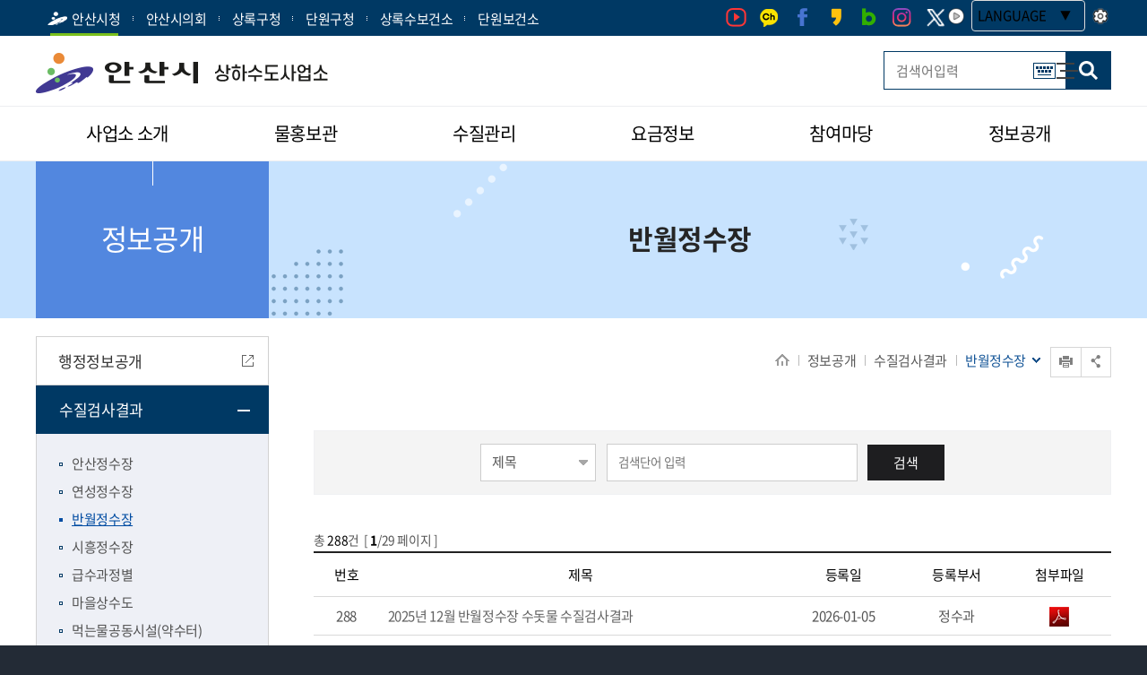

--- FILE ---
content_type: text/html; charset=utf-8
request_url: https://www.ansan.go.kr/water/common/bbs/selectPageListBbs.do?bbs_code=B0713&search_field=aditfield19&aditfield19=cw00000021
body_size: 139401
content:






































<!DOCTYPE html>












<html lang="ko">
<head>




<script src="//wcs.naver.net/wcslog.js"></script>




	<link rel="shortcut icon" href="/common/images/favicon.ico" type="image/x-ico">
	<link rel="stylesheet" href="/common_2019/css/font.css" />

	<script src="/common_2019/js/jquery-1.12.4.min.js"></script>
	<script src="/common_2019/js/jquery-ui-1.12.1.min.js"></script>
	<script src="/common_2019/js/jquery.menu.min.js"></script>
	<script src="/common_2019/js/jquery.easing.1.3.min.js"></script>
	<script src="/common_2019/js/jquery.responsive.min.js"></script>
	<script src="/common_2019/js/slick.min.custom.1.6.0.3.js"></script>
	<script src="/common_2019/js/slick.extensions.min.js"></script>
<!-- 	<script src="/site/water/js/slick.js"></script> -->
	<script src="/common_2019/js/NeoVirtualKeyboard.min.js"></script>
	<script src="/common_2019/js/jquery.rwdImageMaps.min.js"></script>
	<script src="/common_2019/js/common.js"></script>
	<script src="/common_ntsys/js/common2_200904.js"></script>
	<script src="/site/water/js/water_publish.js"></script>
	<script src="/common_2019/js/jquery.cookie.js"></script>
	<script src="//developers.kakao.com/sdk/js/kakao.min.js"></script>
	  <!--[if lt IE 9]><script src="../common_2019/js/html5.js"></script><![endif]-->


<!-- AI 추가 -->
<script>
	let targetId = window.innerWidth > 1024 ? 'lang' : 'mobile-lang'; //원한 위치 id="앞 이름"로 추가
	window.aiTranslatorConfig = {
		chat_bot_id: 'ce841bbe-a941-43be-a837-30cd0fa69a8a',
		select_user_name: 'ansan2025',
		panelClass: 'lang',
		targetElementId: targetId,
		buttonText: 'LANGUAGE',
		userImages: {
			playImage: 'https://www.ansan.go.kr/site/www/nt_common/images/main/AI_images/play.png', // 재생 버튼 이미지 URL
			pauseImage: 'https://www.ansan.go.kr/site/www/nt_common/images/main/AI_images/pause.png', // 일시정지 버튼 이미지 URL
			loadingImage: 'https://www.ansan.go.kr/site/www/nt_common/images/main/AI_images/loading.png', // 로딩 이미지 URL
			toolsImage: 'https://www.ansan.go.kr/site/www/nt_common/images/main/AI_images/tools.png' // 도구 버튼 이미지 URL
		},
		currentDomain: 'https://ansan.han.kr' // 2025.12.04 요청건
	};
</script>
<script type='text/javascript' src='/common_2019/js/ai-translator.js'></script>
	
		<link rel="stylesheet" href="/site/water/css/sub.css" />
		<script src="/common_2019/js/sub.js"></script>
		<script src="/common_ntsys/js/sub2_200907.js"></script>
	
			



<link rel="stylesheet" type="text/css" href="/common_ntsys/css/print.css" media="print">

<meta charset="UTF-8">
<meta name="viewport" content="width=device-width, height=device-height, initial-scale=1.0, maximum-scale=2.0, minimum-scale=1.0, user-scalable=yes" />
<meta http-equiv="X-UA-Compatible" content="IE=Edge" />

	<meta name="title" content="상하수도사업소에 오신걸 환영합니다." />
	
	<meta name="description" content="상하수도사업소 사이트입니다" />
	<meta name="keywords" content="상하수도사업소, 상하수도 사업소" />
	



<title>상하수도사업소에 오신걸 환영합니다.</title>
<script type="text/javascript">
	$(function() {
	});

	function fnGoPage(page){

		$("input[name=currentPage]").val(page);

		$("#aform").attr({
			method : "GET"
			, action : "/water/common/bbs/selectPageListBbs.do"
		}).submit();

	}

	function fnGoDetail(bbs_seq) {

		$("input[name=bbs_seq]").val(bbs_seq);

		var bbs_code = $("input[name=bbs_code]").val();


		var actionUrl = (bbs_code === 'WWW22')
				? "/water/common/bbs/selectBbsBudgetBookDetail.do"
				: "/water/common/bbs/selectBbsDetail.do";


		$("#aform").attr({
			method: "GET",
			action: actionUrl
		}).submit();
	}

	function fnGoInsertForm(){

		$("#aform").attr({
			method : "POST"
			, action : "/water/common/bbs/insertFormBbs.do"
		}).submit();
	}

	function fnGoMyBbsListForm(){
		// "내가 쓴 글 보기" 요청임을 표시할 파라미터
		$("<input>", {
			type: "hidden",
			name: "myList",
			value: "Y"
		}).appendTo("#aform");

		$("#aform").attr({
			method : "POST",
			action : "/water/common/bbs/selectPageListBbs.do"
		}).submit();
	}


</script>
</head>


<body id="sub01" class="sub">

	<!-- top.do -->
	










<div class="accessibility">
	<a id="skipNav" href="#container">본문 바로가기</a> <a href="#menu">주메뉴 바로가기</a>
</div>

<!-- 웹 접근성 25.08월 수정 추가 시작-->
<script>
	document.addEventListener("DOMContentLoaded", function() {
		const skipNav = document.getElementById("skipNav");
		if (document.getElementById("contents")) {
			skipNav.setAttribute("href", "#contents");
		} else {
			skipNav.setAttribute("href", "#container");
		}
	});
</script>
<!-- 웹 접근성 25.08월 수정 추가 끝-->

<script type="text/javascript">

	function fnAlert(){ alert(" 코로나19 감염 확산 방지를 위하여 주민자치센터 프로그램 운영이 중지되었음을 알려드립니다.") }

	function alert1(){
		alert("현재 어린이의회 사이트는  정비중입니다.");
	}


	$(function(){
		if("수질검사결과" == "메인" || "반월정수장" == "" || "수질검사결과" == "ROOT"){
			if("정보공개" == "문화관광"){
				$(document).attr("title", "안산시 문화관광");
			}else{
				$(document).attr("title", "반월정수장");
			}
		}
		else{
			if ("water" != "tourinfo") {
				$(document).attr("title", "수질검사결과 | 반월정수장");
			}
		}

		$('[name=memberName]').change(function() {
			var memberName = $('[name=memberName]').val();
			var link = '/member/main/main.do?memberName='+memberName;
			//alert(link);
			window.open(link);
		});
	});


	
	function fngoDept(deptnm) {
		$("[name=searchKrwd]").val(deptnm);
		$("[name=searchCnd]").val("DEPT_CODE");
		$("#topForm").attr({action:"/water/common/cntnts/deptMngList.do", method:"post"}).submit();
	}

	// 상하수도사업소 - 요금정보 - 요금안내 URL POST 파라메터 처리 - 2025.03.04 홍승빈
	document.addEventListener("DOMContentLoaded", function() {
		const waterPayGuide = document.querySelectorAll("a.depth2_text");

		waterPayGuide.forEach((link) => {
			if (link.getAttribute("href") === "https://waterpay.ansan.go.kr/ncoe/info/guide.do") {
				link.addEventListener("click", function(event) {
					event.preventDefault();
					submitGuidePost();
				});
			}
		});
	});

	function submitGuidePost() {
		var form = document.createElement("form");
		form.method = "POST";
		form.action = "https://waterpay.ansan.go.kr/ncoe/info/guide.do";
		form.target = "_blank";  // 새 창에서 열기

		var guideId = document.createElement("input");
		guideId.type = "hidden";
		guideId.name = "guideId";
		guideId.value = "calculationStandardTable";
		form.appendChild(guideId);

		var tab = document.createElement("input");
		tab.type = "hidden";
		tab.name = "tab";
		tab.value = "1";
		form.appendChild(tab);

		document.body.appendChild(form);
		form.submit();
		document.body.removeChild(form);
	}

	

	function validateSearchForm() {
		var query = document.getElementById('query').value.trim();

		if (query === "") {
			alert("검색어를 입력하여 주세요.");
			document.getElementById('query').focus();
			return false;
		}

		return true;
	}

</script>

<form id="topForm" name="topForm">
	<input name="searchCnd" type="hidden" />
	<input name="searchKrwd" type="hidden" />
</form>



<header id="header">
	<div class="header_top clearfix">
		<div class="wrap clearfix">
			<div class="left_box">
				<ul class="clearfix">
					<li class="on"><a href="/www/main/main.do" target="_blank"><span>안산시청</span></a></li>
					
						
						

						

						
							<li><a href="/council/main/main.do" target="_blank" rel="noopener noreferrer"><span>안산시의회</span></a></li>
							
								<li><a href="/sangnokgu/main/main.do" target="_blank" rel="noopener noreferrer"><span>상록구청</span></a></li>
							
							
								<li><a href="/danwongu/main/main.do" target="_blank" rel="noopener noreferrer"><span>단원구청</span></a></li>
							
							<li><a href="/snshealth/main/main.do" target="_blank" rel="noopener noreferrer"><span>상록수보건소</span></a></li>
							<li><a href="/health/main/main.do" target="_blank" rel="noopener noreferrer"><span>단원보건소</span></a></li>
						
					
				</ul>
			</div>
			<div class="right_box">
				<ul class="sns_link clearfix">
					
						
						
						

						

						
							<li class="youtube"><a title="유튜브" href="https://www.youtube.com/ansandreamtv" target="_blank" rel="noopener noreferrer">유튜브</a></li>
							<li class="kakaoch"><a title="카카오톡채널" href="https://pf.kakao.com/_uZxaQj" target="_blank" rel="noopener noreferrer">카카오톡채널</a></li>
							<li class="facebook"><a title="페이스북" href="https://www.facebook.com/ansancity3" target="_blank" rel="noopener noreferrer">페이스북</a></li>
							<li class="kakao"><a title="카카오스토리" href="https://story.kakao.com/ch/ansancity/app" target="_blank" rel="noopener noreferrer">카카오스토리</a></li>
							<li class="blog"><a title="블로그" href="http://blog.naver.com/cityansan" target="_blank" rel="noopener noreferrer">블로그</a></li>
							<li class="instagram"><a title="인스타그램" href="https://www.instagram.com/ansancity/" target="_blank" rel="noopener noreferrer">인스타그램</a></li>
							<!--li class="tiktok"><a title="틱톡" href="https://vt.tiktok.com/ZSJL2qtDb/" target="_blank" rel="noopener noreferrer">틱톡</a></li-->
							<!--li class="post"><a title="포스트" href="https://post.naver.com/cityansan?isHome=1" target="_blank" rel="noopener noreferrer">포스트</a></li-->
							<li class="twitter_x"><a title="트위터" href="https://x.com/ansancityhall" target="_blank" rel="noopener noreferrer">트위터</a></li>
						
					
					<div id="lang" style="display: flex;align-items: center;"></div>
				</ul>
			</div>
		</div>
	</div>

	<div class="header_box">
		<div class="wrap clearfix">
			<div class="left_box clearfix">
				<h1 class="logo">
					<a href="/water/main/main.do">
						
							
							
							
							
							
							
							
							
							
							
							
							
								<img src="/site/water/images/common/logo.png" alt="안산시 상하수도사업소" />
							
							
							
						
					</a>
				</h1>
			</div>
		</div>
	</div>
</header>
<!-- //header -->

<!-- lnb -->
<h2 class="skip">주메뉴</h2>
<div class="lnb">
	<div class="menu">
		<div class="nav_open" data-menu-open="menu">
			<button class="nav_button" type="button" data-menu-button>메뉴 열기</button>
		</div>
		<div class="wrap">
			<div class="gnb clearfix">
				<ul class="clearfix">
					
						
						
						
							<li class="sitemap"><a href="/water/common/sitemap.do">사이트맵</a></li>
						
					
				</ul>
			</div>
		</div>
		<nav id="menu" data-menu-type="2" data-menu-effect="3" data-menu-top-background="full" data-menu-bottom-background="full" class="leng6">
			<h2 class="skip">메뉴</h2>
			<div class="depth1 clearfix" data-menu-depth="1">
				<ul class="depth1_list clearfix" data-menu-list="1">
					
						<li class="depth1_item">
							<a href="/water/common/cntnts/selectContents.do?cntnts_id=C0001841" class="depth1_text" data-menu-text="1" >
								<span>사업소 소개</span></a>
							<div class="depth2" data-menu-depth="2">
								<div class="depth2_title menu1" data-menu-title="2">
									<p>사업소 소개</p>
									<span>살맛나는 생생도시 안산!</span>
								</div>
								
									<ul class="depth2_list" data-menu-list="2">
										
											
												<li class="depth2_item">
													<a href="/water/common/cntnts/selectContents.do?cntnts_id=C0001841" class="depth2_text" data-menu-text="2" >
														
															
															
																인사말
															
														
													</a>

													
														<div class="depth3" data-menu-depth="3">
															<ul class="depth3_list" data-menu-list="3">
																
																	
																		<li class="depth3_item">
																			
																				
																				
																					<a href="/water/common/cntnts/selectContents.do?cntnts_id=C0001841" class="depth3_text" data-menu-text="3" >인사말</a>
																				
																			
																			<!-- 4 dept -->
																			
																		</li>
																	
																
																	
																		<li class="depth3_item">
																			
																				
																				
																					<a href="/water/common/cntnts/selectContents.do?cntnts_id=C0001842" class="depth3_text" data-menu-text="3" >기본목표</a>
																				
																			
																			<!-- 4 dept -->
																			
																		</li>
																	
																
																	
																
																	
																
																	
																
																	
																
																	
																
																	
																
																	
																
																	
																
																	
																
																	
																
																	
																
																	
																
																	
																
																	
																
																	
																
																	
																
																	
																
																	
																
																	
																
																	
																
																	
																
																	
																
																	
																
																	
																
																	
																
																	
																
																	
																
																	
																
																	
																
																	
																
																	
																
																	
																
																	
																
																	
																
																	
																
																	
																
																	
																
																	
																
																	
																
																	
																
																	
																
																	
																
																	
																
																	
																
																	
																
																	
																
																	
																
																	
																
																	
																
																	
																
																	
																
																	
																
																	
																
																	
																
																	
																
																	
																
																	
																
																	
																
																	
																
																	
																
																	
																
																	
																
																	
																
																	
																
																	
																
																	
																
															</ul>
														</div>
													
												</li>
											
										
											
												<li class="depth2_item">
													<a href="/water/common/cntnts/selectContents.do?cntnts_id=C0001843" class="depth2_text" data-menu-text="2" >
														
															
															
																상하수도 소개
															
														
													</a>

													
														<div class="depth3" data-menu-depth="3">
															<ul class="depth3_list" data-menu-list="3">
																
																	
																
																	
																
																	
																		<li class="depth3_item">
																			
																				
																				
																					<a href="/water/common/cntnts/selectContents.do?cntnts_id=C0001843" class="depth3_text" data-menu-text="3" >상수도 역사</a>
																				
																			
																			<!-- 4 dept -->
																			
																		</li>
																	
																
																	
																		<li class="depth3_item">
																			
																				
																				
																					<a href="/water/common/cntnts/selectContents.do?cntnts_id=C0001844" class="depth3_text" data-menu-text="3" >하수도 역사</a>
																				
																			
																			<!-- 4 dept -->
																			
																		</li>
																	
																
																	
																
																	
																
																	
																
																	
																
																	
																
																	
																
																	
																
																	
																
																	
																
																	
																
																	
																
																	
																
																	
																
																	
																
																	
																
																	
																
																	
																
																	
																
																	
																
																	
																
																	
																
																	
																
																	
																
																	
																
																	
																
																	
																
																	
																
																	
																
																	
																
																	
																
																	
																
																	
																
																	
																
																	
																
																	
																
																	
																
																	
																
																	
																
																	
																
																	
																
																	
																
																	
																
																	
																
																	
																
																	
																
																	
																
																	
																
																	
																
																	
																
																	
																
																	
																
																	
																
																	
																
																	
																
																	
																
																	
																
																	
																
																	
																
																	
																
																	
																
																	
																
																	
																
																	
																
																	
																
															</ul>
														</div>
													
												</li>
											
										
											
												<li class="depth2_item">
													<a href="/water/common/cntnts/selectContents.do?cntnts_id=C0001845" class="depth2_text" data-menu-text="2" >
														
															
															
																기구 및 부서소개
															
														
													</a>

													
														<div class="depth3" data-menu-depth="3">
															<ul class="depth3_list" data-menu-list="3">
																
																	
																
																	
																
																	
																
																	
																
																	
																		<li class="depth3_item">
																			
																				
																				
																					<a href="/water/common/cntnts/selectContents.do?cntnts_id=C0001845" class="depth3_text" data-menu-text="3" >조직도</a>
																				
																			
																			<!-- 4 dept -->
																			
																		</li>
																	
																
																	
																
																	
																
																	
																
																	
																
																	
																
																	
																
																	
																
																	
																
																	
																
																	
																
																	
																
																	
																
																	
																
																	
																
																	
																
																	
																
																	
																
																	
																
																	
																
																	
																
																	
																
																	
																
																	
																
																	
																
																	
																
																	
																
																	
																
																	
																
																	
																
																	
																
																	
																
																	
																
																	
																
																	
																
																	
																
																	
																
																	
																
																	
																
																	
																
																	
																
																	
																
																	
																
																	
																
																	
																
																	
																
																	
																
																	
																
																	
																
																	
																
																	
																
																	
																
																	
																
																	
																
																	
																
																	
																
																	
																
																	
																
																	
																
																	
																
																	
																
																	
																
																	
																
																	
																
															</ul>
														</div>
													
												</li>
											
										
											
												<li class="depth2_item">
													<a href="/water/common/cntnts/selectContents.do?cntnts_id=C0001850" class="depth2_text" data-menu-text="2" >
														
															
															
																예산규모
															
														
													</a>

													
												</li>
											
										
											
												<li class="depth2_item">
													<a href="/water/common/cntnts/selectContents.do?cntnts_id=C0001851" class="depth2_text" data-menu-text="2" >
														
															
															
																상하수도 행정서비스 헌장
															
														
													</a>

													
														<div class="depth3" data-menu-depth="3">
															<ul class="depth3_list" data-menu-list="3">
																
																	
																
																	
																
																	
																
																	
																
																	
																
																	
																		<li class="depth3_item">
																			
																				
																				
																					<a href="/water/common/cntnts/selectContents.do?cntnts_id=C0001851" class="depth3_text" data-menu-text="3" >상수도 행정서비스 헌장</a>
																				
																			
																			<!-- 4 dept -->
																			
																		</li>
																	
																
																	
																		<li class="depth3_item">
																			
																				
																				
																					<a href="/water/common/cntnts/selectContents.do?cntnts_id=C0001852" class="depth3_text" data-menu-text="3" >하수도 행정서비스 헌장</a>
																				
																			
																			<!-- 4 dept -->
																			
																		</li>
																	
																
																	
																
																	
																
																	
																
																	
																
																	
																
																	
																
																	
																
																	
																
																	
																
																	
																
																	
																
																	
																
																	
																
																	
																
																	
																
																	
																
																	
																
																	
																
																	
																
																	
																
																	
																
																	
																
																	
																
																	
																
																	
																
																	
																
																	
																
																	
																
																	
																
																	
																
																	
																
																	
																
																	
																
																	
																
																	
																
																	
																
																	
																
																	
																
																	
																
																	
																
																	
																
																	
																
																	
																
																	
																
																	
																
																	
																
																	
																
																	
																
																	
																
																	
																
																	
																
																	
																
																	
																
																	
																
																	
																
																	
																
																	
																
																	
																
																	
																
																	
																
																	
																
															</ul>
														</div>
													
												</li>
											
										
											
												<li class="depth2_item">
													<a href="/water/common/cntnts/selectContents.do?cntnts_id=C0001853" class="depth2_text" data-menu-text="2" >
														
															
															
																오시는 길
															
														
													</a>

													
														<div class="depth3" data-menu-depth="3">
															<ul class="depth3_list" data-menu-list="3">
																
																	
																
																	
																
																	
																
																	
																
																	
																
																	
																
																	
																
																	
																		<li class="depth3_item">
																			
																				
																				
																					<a href="/water/common/cntnts/selectContents.do?cntnts_id=C0001853" class="depth3_text" data-menu-text="3" >상하수도사업소</a>
																				
																			
																			<!-- 4 dept -->
																			
																		</li>
																	
																
																	
																		<li class="depth3_item">
																			
																				
																				
																					<a href="/water/common/cntnts/selectContents.do?cntnts_id=C0001854" class="depth3_text" data-menu-text="3" >안산정수장</a>
																				
																			
																			<!-- 4 dept -->
																			
																		</li>
																	
																
																	
																		<li class="depth3_item">
																			
																				
																				
																					<a href="/water/common/cntnts/selectContents.do?cntnts_id=C0001855" class="depth3_text" data-menu-text="3" >연성정수장</a>
																				
																			
																			<!-- 4 dept -->
																			
																		</li>
																	
																
																	
																
																	
																
																	
																
																	
																
																	
																
																	
																
																	
																
																	
																
																	
																
																	
																
																	
																
																	
																
																	
																
																	
																
																	
																
																	
																
																	
																
																	
																
																	
																
																	
																
																	
																
																	
																
																	
																
																	
																
																	
																
																	
																
																	
																
																	
																
																	
																
																	
																
																	
																
																	
																
																	
																
																	
																
																	
																
																	
																
																	
																
																	
																
																	
																
																	
																
																	
																
																	
																
																	
																
																	
																
																	
																
																	
																
																	
																
																	
																
																	
																
																	
																
																	
																
																	
																
																	
																
																	
																
																	
																
																	
																
																	
																
																	
																
															</ul>
														</div>
													
												</li>
											
										
											
												<li class="depth2_item">
													<a href="/water/common/cntnts/selectContents.do?cntnts_id=C0001856" class="depth2_text" data-menu-text="2" >
														
															
															
																청사안내도
															
														
													</a>

													
												</li>
											
										
											
										
											
										
											
										
											
										
											
										
											
										
											
										
											
										
											
										
											
										
											
										
											
										
											
										
											
										
											
										
											
										
											
										
											
										
											
										
											
										
											
										
											
										
											
										
											
										
											
										
											
										
											
										
											
										
									</ul>
								
							</div>
						</li>
						<!-- /.depth1_item -->
					
						<li class="depth1_item">
							<a href="/water/common/cntnts/selectContents.do?cntnts_id=C0001857" class="depth1_text" data-menu-text="1" >
								<span>물홍보관</span></a>
							<div class="depth2" data-menu-depth="2">
								<div class="depth2_title menu2" data-menu-title="2">
									<p>물홍보관</p>
									<span>살맛나는 생생도시 안산!</span>
								</div>
								
									<ul class="depth2_list" data-menu-list="2">
										
											
										
											
										
											
										
											
										
											
										
											
										
											
										
											
												<li class="depth2_item">
													<a href="/water/common/cntnts/selectContents.do?cntnts_id=C0001857" class="depth2_text" data-menu-text="2" >
														
															
															
																시설현황
															
														
													</a>

													
														<div class="depth3" data-menu-depth="3">
															<ul class="depth3_list" data-menu-list="3">
																
																	
																
																	
																
																	
																
																	
																
																	
																
																	
																
																	
																
																	
																
																	
																
																	
																
																	
																		<li class="depth3_item">
																			
																				
																				
																					<a href="/water/common/cntnts/selectContents.do?cntnts_id=C0001857" class="depth3_text" data-menu-text="3" >정수장 현황</a>
																				
																			
																			<!-- 4 dept -->
																			
																		</li>
																	
																
																	
																		<li class="depth3_item">
																			
																				
																				
																					<a href="/water/common/cntnts/selectContents.do?cntnts_id=C0001858" class="depth3_text" data-menu-text="3" >가압장</a>
																				
																			
																			<!-- 4 dept -->
																			
																		</li>
																	
																
																	
																		<li class="depth3_item">
																			
																				
																				
																					<a href="/water/common/cntnts/selectContents.do?cntnts_id=C0001859" class="depth3_text" data-menu-text="3" >배수지현황</a>
																				
																			
																			<!-- 4 dept -->
																			
																		</li>
																	
																
																	
																		<li class="depth3_item">
																			
																				
																				
																					<a href="/water/common/cntnts/selectContents.do?cntnts_id=C0001860" class="depth3_text" data-menu-text="3" >마을상수도 및 소규모 급수시설</a>
																				
																			
																			<!-- 4 dept -->
																			
																		</li>
																	
																
																	
																		<li class="depth3_item">
																			
																				
																				
																					<a href="/water/common/cntnts/selectContents.do?cntnts_id=C0001861" class="depth3_text" data-menu-text="3" >먹는물 공동시설(약수터)</a>
																				
																			
																			<!-- 4 dept -->
																			
																		</li>
																	
																
																	
																		<li class="depth3_item">
																			
																				
																				
																					<a href="/water/common/cntnts/selectContents.do?cntnts_id=C0001862" class="depth3_text" data-menu-text="3" >풍도 및 육도 해수담수화 설비</a>
																				
																			
																			<!-- 4 dept -->
																			
																		</li>
																	
																
																	
																		<li class="depth3_item">
																			
																				
																				
																					<a href="/water/common/cntnts/selectContents.do?cntnts_id=C0001883" class="depth3_text" data-menu-text="3" >하수처리 계통도 및 현황</a>
																				
																			
																			<!-- 4 dept -->
																			
																		</li>
																	
																
																	
																		<li class="depth3_item">
																			
																				
																				
																					<a href="/water/common/cntnts/selectContents.do?cntnts_id=C0002069" class="depth3_text" data-menu-text="3" >상수도 현황</a>
																				
																			
																			<!-- 4 dept -->
																			
																		</li>
																	
																
																	
																
																	
																
																	
																
																	
																
																	
																
																	
																
																	
																
																	
																
																	
																
																	
																
																	
																
																	
																
																	
																
																	
																
																	
																
																	
																
																	
																
																	
																
																	
																
																	
																
																	
																
																	
																
																	
																
																	
																
																	
																
																	
																
																	
																
																	
																
																	
																
																	
																
																	
																
																	
																
																	
																
																	
																
																	
																
																	
																
																	
																
																	
																
																	
																
																	
																
																	
																
																	
																
																	
																
																	
																
																	
																
																	
																
																	
																
																	
																
																	
																
																	
																
															</ul>
														</div>
													
												</li>
											
										
											
												<li class="depth2_item">
													<a href="/water/common/cntnts/selectContents.do?cntnts_id=C0001863" class="depth2_text" data-menu-text="2" >
														
															
															
																수돗물생산과정
															
														
													</a>

													
												</li>
											
										
											
												<li class="depth2_item">
													<a href="/water/common/cntnts/selectContents.do?cntnts_id=C0001864" class="depth2_text" data-menu-text="2" >
														
															
															
																하수도 처리과정
															
														
													</a>

													
												</li>
											
										
											
												<li class="depth2_item">
													<a href="/water/common/cntnts/selectContents.do?cntnts_id=C0001865" class="depth2_text" data-menu-text="2" >
														
															
															
																급수구역안내
															
														
													</a>

													
												</li>
											
										
											
												<li class="depth2_item">
													<a href="/water/common/cntnts/selectContents.do?cntnts_id=C0001866" class="depth2_text" data-menu-text="2" >
														
															
															
																안산의 자랑 상록水
															
														
													</a>

													
												</li>
											
										
											
												<li class="depth2_item">
													<a href="/water/common/cntnts/selectContents.do?cntnts_id=C0001867" class="depth2_text" data-menu-text="2" >
														
															
															
																물을 아끼려면
															
														
													</a>

													
														<div class="depth3" data-menu-depth="3">
															<ul class="depth3_list" data-menu-list="3">
																
																	
																
																	
																
																	
																
																	
																
																	
																
																	
																
																	
																
																	
																
																	
																
																	
																
																	
																
																	
																
																	
																
																	
																
																	
																
																	
																
																	
																
																	
																
																	
																		<li class="depth3_item">
																			
																				
																				
																					<a href="/water/common/cntnts/selectContents.do?cntnts_id=C0001867" class="depth3_text" data-menu-text="3" >경제적가치</a>
																				
																			
																			<!-- 4 dept -->
																			
																		</li>
																	
																
																	
																		<li class="depth3_item">
																			
																				
																				
																					<a href="/water/common/cntnts/selectContents.do?cntnts_id=C0001868" class="depth3_text" data-menu-text="3" >절수요령 및 용구</a>
																				
																			
																			<!-- 4 dept -->
																			
																		</li>
																	
																
																	
																		<li class="depth3_item">
																			
																				
																				
																					<a href="/water/common/cntnts/selectContents.do?cntnts_id=C0001869" class="depth3_text" data-menu-text="3" >절수의무화 법규</a>
																				
																			
																			<!-- 4 dept -->
																			
																		</li>
																	
																
																	
																		<li class="depth3_item">
																			
																				
																				
																					<a href="/water/common/cntnts/selectContents.do?cntnts_id=C0001870" class="depth3_text" data-menu-text="3" >물절약 종합대책</a>
																				
																			
																			<!-- 4 dept -->
																			
																		</li>
																	
																
																	
																		<li class="depth3_item">
																			
																				
																				
																					<a href="/water/common/cntnts/selectContents.do?cntnts_id=C0001871" class="depth3_text" data-menu-text="3" >가정에서의 물절약방법</a>
																				
																			
																			<!-- 4 dept -->
																			
																				<div class="depth depth4" data-menu-depth="4">
																					<ul class="depth_list depth4_list" data-menu-list="4">
																						
																							
																								<li class="depth4_item depth4_item" style="">
																									
																										
																										
																											<a href="/water/common/cntnts/selectContents.do?cntnts_id=C0001871" class="depth_text depth4_text" data-menu-text="3" >화장실에서</a>
																										
																									
																								</li>
																							
																						
																							
																								<li class="depth4_item depth4_item" style="">
																									
																										
																										
																											<a href="/water/common/cntnts/selectContents.do?cntnts_id=C0001872" class="depth_text depth4_text" data-menu-text="3" >부엌에서</a>
																										
																									
																								</li>
																							
																						
																							
																								<li class="depth4_item depth4_item" style="">
																									
																										
																										
																											<a href="/water/common/cntnts/selectContents.do?cntnts_id=C0001873" class="depth_text depth4_text" data-menu-text="3" >세탁할 때</a>
																										
																									
																								</li>
																							
																						
																							
																								<li class="depth4_item depth4_item" style="">
																									
																										
																										
																											<a href="/water/common/cntnts/selectContents.do?cntnts_id=C0001874" class="depth_text depth4_text" data-menu-text="3" >욕실에서</a>
																										
																									
																								</li>
																							
																						
																							
																								<li class="depth4_item depth4_item" style="">
																									
																										
																										
																											<a href="/water/common/cntnts/selectContents.do?cntnts_id=C0001875" class="depth_text depth4_text" data-menu-text="3" >일상생활에서</a>
																										
																									
																								</li>
																							
																						
																					</ul>
																				</div>
																			
																		</li>
																	
																
																	
																
																	
																
																	
																
																	
																
																	
																
																	
																
																	
																
																	
																
																	
																
																	
																
																	
																
																	
																
																	
																
																	
																
																	
																
																	
																
																	
																
																	
																
																	
																
																	
																
																	
																
																	
																
																	
																
																	
																
																	
																
																	
																
																	
																
																	
																
																	
																
																	
																
																	
																
																	
																
																	
																
																	
																
																	
																
																	
																
																	
																
																	
																
																	
																
																	
																
																	
																
																	
																
																	
																
																	
																
																	
																
															</ul>
														</div>
													
												</li>
											
										
											
												<li class="depth2_item">
													<a href="/water/common/cntnts/selectContents.do?cntnts_id=C0001876" class="depth2_text" data-menu-text="2" >
														
															
															
																상록水 맛있게 마시는 법
															
														
													</a>

													
												</li>
											
										
											
												<li class="depth2_item">
													<a href="/water/common/cntnts/selectContents.do?cntnts_id=C0001877" class="depth2_text" data-menu-text="2" >
														
															
															
																중수도 시스템
															
														
													</a>

													
														<div class="depth3" data-menu-depth="3">
															<ul class="depth3_list" data-menu-list="3">
																
																	
																
																	
																
																	
																
																	
																
																	
																
																	
																
																	
																
																	
																
																	
																
																	
																
																	
																
																	
																
																	
																
																	
																
																	
																
																	
																
																	
																
																	
																
																	
																
																	
																
																	
																
																	
																
																	
																
																	
																		<li class="depth3_item">
																			
																				
																				
																					<a href="/water/common/cntnts/selectContents.do?cntnts_id=C0001877" class="depth3_text" data-menu-text="3" >중수도의 개요</a>
																				
																			
																			<!-- 4 dept -->
																			
																		</li>
																	
																
																	
																		<li class="depth3_item">
																			
																				
																				
																					<a href="/water/common/cntnts/selectContents.do?cntnts_id=C0001878" class="depth3_text" data-menu-text="3" >중수도 수질기준</a>
																				
																			
																			<!-- 4 dept -->
																			
																		</li>
																	
																
																	
																		<li class="depth3_item">
																			
																				
																				
																					<a href="/water/common/cntnts/selectContents.do?cntnts_id=C0001879" class="depth3_text" data-menu-text="3" >효과의 사례-안산시사업수도사업소</a>
																				
																			
																			<!-- 4 dept -->
																			
																		</li>
																	
																
																	
																		<li class="depth3_item">
																			
																				
																				
																					<a href="/water/common/cntnts/selectContents.do?cntnts_id=C0001880" class="depth3_text" data-menu-text="3" >지원정책/관련제도</a>
																				
																			
																			<!-- 4 dept -->
																			
																		</li>
																	
																
																	
																
																	
																
																	
																
																	
																
																	
																
																	
																
																	
																
																	
																
																	
																
																	
																
																	
																
																	
																
																	
																
																	
																
																	
																
																	
																
																	
																
																	
																
																	
																
																	
																
																	
																
																	
																
																	
																
																	
																
																	
																
																	
																
																	
																
																	
																
																	
																
																	
																
																	
																
																	
																
																	
																
																	
																
																	
																
																	
																
																	
																
																	
																
																	
																
																	
																
																	
																
															</ul>
														</div>
													
												</li>
											
										
											
												<li class="depth2_item">
													<a href="/water/common/cntnts/selectContents.do?cntnts_id=C0001881" class="depth2_text" data-menu-text="2" >
														
															
															
																고도정수처리시설
															
														
													</a>

													
														<div class="depth3" data-menu-depth="3">
															<ul class="depth3_list" data-menu-list="3">
																
																	
																
																	
																
																	
																
																	
																
																	
																
																	
																
																	
																
																	
																
																	
																
																	
																
																	
																
																	
																
																	
																
																	
																
																	
																
																	
																
																	
																
																	
																
																	
																
																	
																
																	
																
																	
																
																	
																
																	
																
																	
																
																	
																
																	
																
																	
																		<li class="depth3_item">
																			
																				
																				
																					<a href="/water/common/cntnts/selectContents.do?cntnts_id=C0001881" class="depth3_text" data-menu-text="3" >고도정수 처리시설의 정의</a>
																				
																			
																			<!-- 4 dept -->
																			
																		</li>
																	
																
																	
																		<li class="depth3_item">
																			
																				
																				
																					<a href="/water/common/cntnts/selectContents.do?cntnts_id=C0001884" class="depth3_text" data-menu-text="3" >수질관련용어</a>
																				
																			
																			<!-- 4 dept -->
																			
																		</li>
																	
																
																	
																
																	
																
																	
																
																	
																
																	
																
																	
																
																	
																
																	
																
																	
																
																	
																
																	
																
																	
																
																	
																
																	
																
																	
																
																	
																
																	
																
																	
																
																	
																
																	
																
																	
																
																	
																
																	
																
																	
																
																	
																
																	
																
																	
																
																	
																
																	
																
																	
																
																	
																
																	
																
																	
																
																	
																
																	
																
																	
																
																	
																
																	
																
																	
																
															</ul>
														</div>
													
												</li>
											
										
											
										
											
										
											
										
											
										
											
										
											
										
											
										
											
										
											
										
											
										
											
										
											
										
											
										
											
										
											
										
											
										
											
										
											
										
											
										
									</ul>
								
							</div>
						</li>
						<!-- /.depth1_item -->
					
						<li class="depth1_item">
							<a href="https://www.ansan.go.kr/water/common/cntnts/selectContents.do?cntnts_id=C0001885" class="depth1_text" data-menu-text="1" >
								<span>수질관리</span></a>
							<div class="depth2" data-menu-depth="2">
								<div class="depth2_title menu3" data-menu-title="2">
									<p>수질관리</p>
									<span>살맛나는 생생도시 안산!</span>
								</div>
								
									<ul class="depth2_list" data-menu-list="2">
										
											
										
											
										
											
										
											
										
											
										
											
										
											
										
											
										
											
										
											
										
											
										
											
										
											
										
											
										
											
										
											
										
											
												<li class="depth2_item">
													<a href="/water/common/cntnts/selectContents.do?cntnts_id=C0001885" class="depth2_text" data-menu-text="2" >
														
															
															
																먹는물 수질검사기관
															
														
													</a>

													
												</li>
											
										
											
												<li class="depth2_item">
													<a href="/water/common/cntnts/selectContents.do?cntnts_id=C0001886" class="depth2_text" data-menu-text="2" >
														
															
															
																수돗물 평가위원회
															
														
													</a>

													
												</li>
											
										
											
												<li class="depth2_item">
													<a href="/water/common/bbs/selectPageListBbs.do?bbs_code=B0714" class="depth2_text" data-menu-text="2" >
														
															
															
																수돗물 품질보고서
															
														
													</a>

													
												</li>
											
										
											
												<li class="depth2_item">
													<a href="/water/common/cntnts/selectContents.do?cntnts_id=C0001887" class="depth2_text" data-menu-text="2" >
														
															
															
																가정수돗물 모니터링
															
														
													</a>

													
														<div class="depth3" data-menu-depth="3">
															<ul class="depth3_list" data-menu-list="3">
																
																	
																
																	
																
																	
																
																	
																
																	
																
																	
																
																	
																
																	
																
																	
																
																	
																
																	
																
																	
																
																	
																
																	
																
																	
																
																	
																
																	
																
																	
																
																	
																
																	
																
																	
																
																	
																
																	
																
																	
																
																	
																
																	
																
																	
																
																	
																
																	
																
																	
																		<li class="depth3_item">
																			
																				
																				
																					<a href="/water/common/cntnts/selectContents.do?cntnts_id=C0001887" class="depth3_text" data-menu-text="3" >추진목적</a>
																				
																			
																			<!-- 4 dept -->
																			
																		</li>
																	
																
																	
																		<li class="depth3_item">
																			
																				
																				
																					<a href="/water/common/bbs/selectPageListBbs.do?bbs_code=B0715" class="depth3_text" data-menu-text="3" >모니터링 게시판</a>
																				
																			
																			<!-- 4 dept -->
																			
																		</li>
																	
																
																	
																
																	
																
																	
																
																	
																
																	
																
																	
																
																	
																
																	
																
																	
																
																	
																
																	
																
																	
																
																	
																
																	
																
																	
																
																	
																
																	
																
																	
																
																	
																
																	
																
																	
																
																	
																
																	
																
																	
																
																	
																
																	
																
																	
																
																	
																
																	
																
																	
																
																	
																
																	
																
																	
																
																	
																
																	
																
																	
																
																	
																
															</ul>
														</div>
													
												</li>
											
										
											
												<li class="depth2_item">
													<a href="/water/common/cntnts/selectContents.do?cntnts_id=C0001890" class="depth2_text" data-menu-text="2" >
														
															
															
																환경방침
															
														
													</a>

													
												</li>
											
										
											
												<li class="depth2_item">
													<a href="/water/common/cntnts/selectContents.do?cntnts_id=C0001891" class="depth2_text" data-menu-text="2" >
														
															
															
																물수요관리 정책
															
														
													</a>

													
														<div class="depth3" data-menu-depth="3">
															<ul class="depth3_list" data-menu-list="3">
																
																	
																
																	
																
																	
																
																	
																
																	
																
																	
																
																	
																
																	
																
																	
																
																	
																
																	
																
																	
																
																	
																
																	
																
																	
																
																	
																
																	
																
																	
																
																	
																
																	
																
																	
																
																	
																
																	
																
																	
																
																	
																
																	
																
																	
																
																	
																
																	
																
																	
																
																	
																
																	
																		<li class="depth3_item">
																			
																				
																				
																					<a href="/water/common/cntnts/selectContents.do?cntnts_id=C0001891" class="depth3_text" data-menu-text="3" >요금현실화</a>
																				
																			
																			<!-- 4 dept -->
																			
																		</li>
																	
																
																	
																		<li class="depth3_item">
																			
																				
																				
																					<a href="/water/common/cntnts/selectContents.do?cntnts_id=C0001892" class="depth3_text" data-menu-text="3" >빗물 및 지하철용수 이용확대</a>
																				
																			
																			<!-- 4 dept -->
																			
																		</li>
																	
																
																	
																
																	
																
																	
																
																	
																
																	
																
																	
																
																	
																
																	
																
																	
																
																	
																
																	
																
																	
																
																	
																
																	
																
																	
																
																	
																
																	
																
																	
																
																	
																
																	
																
																	
																
																	
																
																	
																
																	
																
																	
																
																	
																
																	
																
																	
																
																	
																
																	
																
																	
																
																	
																
																	
																
																	
																
																	
																
															</ul>
														</div>
													
												</li>
											
										
											
										
											
										
											
										
											
										
											
										
											
										
											
										
											
										
											
										
											
										
											
										
											
										
											
										
									</ul>
								
							</div>
						</li>
						<!-- /.depth1_item -->
					
						<li class="depth1_item">
							<a href="https://waterpay.ansan.go.kr/ncoe/index.do" class="depth1_text" data-menu-text="1" >
								<span>요금정보</span></a>
							<div class="depth2" data-menu-depth="2">
								<div class="depth2_title menu4" data-menu-title="2">
									<p>요금정보</p>
									<span>살맛나는 생생도시 안산!</span>
								</div>
								
									<ul class="depth2_list" data-menu-list="2">
										
											
										
											
										
											
										
											
										
											
										
											
										
											
										
											
										
											
										
											
										
											
										
											
										
											
										
											
										
											
										
											
										
											
										
											
										
											
										
											
										
											
										
											
										
											
												<li class="depth2_item">
													<a href="https://waterpay.ansan.go.kr/ncoe/index.do" class="depth2_text" data-menu-text="2" target="_blank" rel="noopener">
														
															
															
																요금조회
															
														
													</a>

													
												</li>
											
										
											
												<li class="depth2_item">
													<a href="https://waterpay.ansan.go.kr/ncoe/info/guide.do" class="depth2_text" data-menu-text="2" target="_blank" rel="noopener">
														
															
															
																요금안내
															
														
													</a>

													
												</li>
											
										
											
										
											
										
											
										
											
										
											
										
											
										
											
										
											
										
											
										
											
										
											
										
									</ul>
								
							</div>
						</li>
						<!-- /.depth1_item -->
					
						<li class="depth1_item">
							<a href="/water/common/bbs/selectPageListBbs.do?bbs_code=B0712" class="depth1_text" data-menu-text="1" >
								<span>참여마당</span></a>
							<div class="depth2" data-menu-depth="2">
								<div class="depth2_title menu5" data-menu-title="2">
									<p>참여마당</p>
									<span>살맛나는 생생도시 안산!</span>
								</div>
								
									<ul class="depth2_list" data-menu-list="2">
										
											
										
											
										
											
										
											
										
											
										
											
										
											
										
											
										
											
										
											
										
											
										
											
										
											
										
											
										
											
										
											
										
											
										
											
										
											
										
											
										
											
										
											
										
											
										
											
										
											
												<li class="depth2_item">
													<a href="/water/common/bbs/selectPageListBbs.do?bbs_code=B0712" class="depth2_text" data-menu-text="2" >
														
															
															
																공지사항
															
														
													</a>

													
												</li>
											
										
											
												<li class="depth2_item">
													<a href="/water/common/cntnts/selectContents.do?cntnts_id=C0001897" class="depth2_text" data-menu-text="2" >
														
															
															
																민원안내
															
														
													</a>

													
														<div class="depth3" data-menu-depth="3">
															<ul class="depth3_list" data-menu-list="3">
																
																	
																
																	
																
																	
																
																	
																
																	
																
																	
																
																	
																
																	
																
																	
																
																	
																
																	
																
																	
																
																	
																
																	
																
																	
																
																	
																
																	
																
																	
																
																	
																
																	
																
																	
																
																	
																
																	
																
																	
																
																	
																
																	
																
																	
																
																	
																
																	
																
																	
																
																	
																
																	
																
																	
																
																	
																		<li class="depth3_item">
																			
																				
																				
																					<a href="/water/common/cntnts/selectContents.do?cntnts_id=C0001897" class="depth3_text" data-menu-text="3" >민원사무편람</a>
																				
																			
																			<!-- 4 dept -->
																			
																		</li>
																	
																
																	
																		<li class="depth3_item">
																			
																				
																				
																					<a href="/water/common/cntnts/selectContents.do?cntnts_id=C0001898" class="depth3_text" data-menu-text="3" >과태료 및 행정처분</a>
																				
																			
																			<!-- 4 dept -->
																			
																		</li>
																	
																
																	
																		<li class="depth3_item">
																			
																				
																				
																					<a href="/water/common/cntnts/selectContents.do?cntnts_id=C0001899" class="depth3_text" data-menu-text="3" >옥내누수 확인방법 및 대책</a>
																				
																			
																			<!-- 4 dept -->
																			
																		</li>
																	
																
																	
																
																	
																
																	
																
																	
																
																	
																
																	
																
																	
																
																	
																
																	
																
																	
																
																	
																
																	
																
																	
																
																	
																
																	
																
																	
																
																	
																
																	
																
																	
																
																	
																
																	
																
																	
																
																	
																
																	
																
																	
																
																	
																
																	
																
																	
																
																	
																
																	
																
																	
																
																	
																
															</ul>
														</div>
													
												</li>
											
										
											
												<li class="depth2_item">
													<a href="/water/common/cntnts/selectContents.do?cntnts_id=C0001901" class="depth2_text" data-menu-text="2" >
														
															
															
																요금민원
															
														
													</a>

													
														<div class="depth3" data-menu-depth="3">
															<ul class="depth3_list" data-menu-list="3">
																
																	
																
																	
																
																	
																
																	
																
																	
																
																	
																
																	
																
																	
																
																	
																
																	
																
																	
																
																	
																
																	
																
																	
																
																	
																
																	
																
																	
																
																	
																
																	
																
																	
																
																	
																
																	
																
																	
																
																	
																
																	
																
																	
																
																	
																
																	
																
																	
																
																	
																
																	
																
																	
																
																	
																
																	
																
																	
																
																	
																
																	
																		<li class="depth3_item">
																			
																				
																				
																					<a href="/water/common/cntnts/selectContents.do?cntnts_id=C0001900" class="depth3_text" data-menu-text="3" >급수업종 변경신고</a>
																				
																			
																			<!-- 4 dept -->
																			
																		</li>
																	
																
																	
																		<li class="depth3_item">
																			
																				
																				
																					<a href="/water/common/cntnts/selectContents.do?cntnts_id=C0001901" class="depth3_text" data-menu-text="3" >수용가명의 변경신고</a>
																				
																			
																			<!-- 4 dept -->
																			
																		</li>
																	
																
																	
																		<li class="depth3_item">
																			
																				
																				
																					<a href="/water/common/cntnts/selectContents.do?cntnts_id=C0001902" class="depth3_text" data-menu-text="3" >누수요금 감면신청</a>
																				
																			
																			<!-- 4 dept -->
																			
																		</li>
																	
																
																	
																		<li class="depth3_item">
																			
																				
																				
																					<a href="/water/common/cntnts/selectContents.do?cntnts_id=C0001903" class="depth3_text" data-menu-text="3" >수도사용료 가구 분할신청</a>
																				
																			
																			<!-- 4 dept -->
																			
																		</li>
																	
																
																	
																		<li class="depth3_item">
																			
																				
																				
																					<a href="/water/common/cntnts/selectContents.do?cntnts_id=C0001905" class="depth3_text" data-menu-text="3" >수도사용료 이의신청</a>
																				
																			
																			<!-- 4 dept -->
																			
																		</li>
																	
																
																	
																		<li class="depth3_item">
																			
																				
																				
																					<a href="/water/common/cntnts/selectContents.do?cntnts_id=C0001906" class="depth3_text" data-menu-text="3" >수도요금 이중 수납반환</a>
																				
																			
																			<!-- 4 dept -->
																			
																		</li>
																	
																
																	
																		<li class="depth3_item">
																			
																				
																				
																					<a href="/water/common/cntnts/selectContents.do?cntnts_id=C0001907" class="depth3_text" data-menu-text="3" >복지감면신청</a>
																				
																			
																			<!-- 4 dept -->
																			
																		</li>
																	
																
																	
																
																	
																
																	
																
																	
																
																	
																
																	
																
																	
																
																	
																
																	
																
																	
																
																	
																
																	
																
																	
																
																	
																
																	
																
																	
																
																	
																
																	
																
																	
																
																	
																
																	
																
																	
																
																	
																
																	
																
																	
																
															</ul>
														</div>
													
												</li>
											
										
											
												<li class="depth2_item">
													<a href="/water/common/cntnts/selectContents.do?cntnts_id=C0001908" class="depth2_text" data-menu-text="2" >
														
															
															
																급수민원
															
														
													</a>

													
														<div class="depth3" data-menu-depth="3">
															<ul class="depth3_list" data-menu-list="3">
																
																	
																
																	
																
																	
																
																	
																
																	
																
																	
																
																	
																
																	
																
																	
																
																	
																
																	
																
																	
																
																	
																
																	
																
																	
																
																	
																
																	
																
																	
																
																	
																
																	
																
																	
																
																	
																
																	
																
																	
																
																	
																
																	
																
																	
																
																	
																
																	
																
																	
																
																	
																
																	
																
																	
																
																	
																
																	
																
																	
																
																	
																
																	
																
																	
																
																	
																
																	
																
																	
																
																	
																
																	
																		<li class="depth3_item">
																			
																				
																				
																					<a href="/water/common/cntnts/selectContents.do?cntnts_id=C0001908" class="depth3_text" data-menu-text="3" >상수도 급수공사 신청</a>
																				
																			
																			<!-- 4 dept -->
																			
																		</li>
																	
																
																	
																		<li class="depth3_item">
																			
																				
																				
																					<a href="/water/common/cntnts/selectContents.do?cntnts_id=C0001909" class="depth3_text" data-menu-text="3" >저수조청소업의 신고</a>
																				
																			
																			<!-- 4 dept -->
																			
																		</li>
																	
																
																	
																		<li class="depth3_item">
																			
																				
																				
																					<a href="/water/common/cntnts/selectContents.do?cntnts_id=C0001910" class="depth3_text" data-menu-text="3" >지하수개발·이용허가신청</a>
																				
																			
																			<!-- 4 dept -->
																			
																		</li>
																	
																
																	
																		<li class="depth3_item">
																			
																				
																				
																					<a href="/water/common/cntnts/selectContents.do?cntnts_id=C0001911" class="depth3_text" data-menu-text="3" >지하수개발·용신고신청</a>
																				
																			
																			<!-- 4 dept -->
																			
																		</li>
																	
																
																	
																		<li class="depth3_item">
																			
																				
																				
																					<a href="/water/common/cntnts/selectContents.do?cntnts_id=C0001912" class="depth3_text" data-menu-text="3" >지하수개발·이용허가유효기간 연장허가신청</a>
																				
																			
																			<!-- 4 dept -->
																			
																		</li>
																	
																
																	
																		<li class="depth3_item">
																			
																				
																				
																					<a href="/water/common/cntnts/selectContents.do?cntnts_id=C0001913" class="depth3_text" data-menu-text="3" >세대별 수도요금 부과신청</a>
																				
																			
																			<!-- 4 dept -->
																			
																		</li>
																	
																
																	
																		<li class="depth3_item">
																			
																				
																				
																					<a href="/water/common/cntnts/selectContents.do?cntnts_id=C0001904" class="depth3_text" data-menu-text="3" >급수중지·개전·폐전신청</a>
																				
																			
																			<!-- 4 dept -->
																			
																		</li>
																	
																
																	
																
																	
																
																	
																
																	
																
																	
																
																	
																
																	
																
																	
																
																	
																
																	
																
																	
																
																	
																
																	
																
																	
																
																	
																
																	
																
																	
																
																	
																
															</ul>
														</div>
													
												</li>
											
										
											
												<li class="depth2_item">
													<a href="/water/common/cntnts/selectContents.do?cntnts_id=C0001914" class="depth2_text" data-menu-text="2" >
														
															
															
																수질민원
															
														
													</a>

													
														<div class="depth3" data-menu-depth="3">
															<ul class="depth3_list" data-menu-list="3">
																
																	
																
																	
																
																	
																
																	
																
																	
																
																	
																
																	
																
																	
																
																	
																
																	
																
																	
																
																	
																
																	
																
																	
																
																	
																
																	
																
																	
																
																	
																
																	
																
																	
																
																	
																
																	
																
																	
																
																	
																
																	
																
																	
																
																	
																
																	
																
																	
																
																	
																
																	
																
																	
																
																	
																
																	
																
																	
																
																	
																
																	
																
																	
																
																	
																
																	
																
																	
																
																	
																
																	
																
																	
																
																	
																
																	
																
																	
																
																	
																
																	
																
																	
																
																	
																		<li class="depth3_item">
																			
																				
																				
																					<a href="/water/common/cntnts/selectContents.do?cntnts_id=C0001914" class="depth3_text" data-menu-text="3" >찾아가는 수돗물 수질검사</a>
																				
																			
																			<!-- 4 dept -->
																			
																		</li>
																	
																
																	
																		<li class="depth3_item">
																			
																				
																				
																					<a href="/water/common/cntnts/selectContents.do?cntnts_id=C0001915" class="depth3_text" data-menu-text="3" >수돗물 수질검사신청</a>
																				
																			
																			<!-- 4 dept -->
																			
																		</li>
																	
																
																	
																		<li class="depth3_item">
																			
																				
																				
																					<a href="/water/common/cntnts/selectContents.do?cntnts_id=C0001916" class="depth3_text" data-menu-text="3" >지하수 수질검사신청</a>
																				
																			
																			<!-- 4 dept -->
																			
																		</li>
																	
																
																	
																
																	
																
																	
																
																	
																
																	
																
																	
																
																	
																
																	
																
																	
																
																	
																
																	
																
																	
																
																	
																
																	
																
																	
																
															</ul>
														</div>
													
												</li>
											
										
											
												<li class="depth2_item">
													<a href="/water/common/cntnts/selectContents.do?cntnts_id=C0001917" class="depth2_text" data-menu-text="2" >
														
															
															
																하수도민원
															
														
													</a>

													
														<div class="depth3" data-menu-depth="3">
															<ul class="depth3_list" data-menu-list="3">
																
																	
																
																	
																
																	
																
																	
																
																	
																
																	
																
																	
																
																	
																
																	
																
																	
																
																	
																
																	
																
																	
																
																	
																
																	
																
																	
																
																	
																
																	
																
																	
																
																	
																
																	
																
																	
																
																	
																
																	
																
																	
																
																	
																
																	
																
																	
																
																	
																
																	
																
																	
																
																	
																
																	
																
																	
																
																	
																
																	
																
																	
																
																	
																
																	
																
																	
																
																	
																
																	
																
																	
																
																	
																
																	
																
																	
																
																	
																
																	
																
																	
																
																	
																
																	
																
																	
																
																	
																
																	
																		<li class="depth3_item">
																			
																				
																				
																					<a href="/water/common/cntnts/selectContents.do?cntnts_id=C0001917" class="depth3_text" data-menu-text="3" >배수설비 공사신청</a>
																				
																			
																			<!-- 4 dept -->
																			
																		</li>
																	
																
																	
																		<li class="depth3_item">
																			
																				
																				
																					<a href="/water/common/cntnts/selectContents.do?cntnts_id=C0001918" class="depth3_text" data-menu-text="3" >배수설비 공사취하신청</a>
																				
																			
																			<!-- 4 dept -->
																			
																		</li>
																	
																
																	
																		<li class="depth3_item">
																			
																				
																				
																					<a href="/water/common/cntnts/selectContents.do?cntnts_id=C0001919" class="depth3_text" data-menu-text="3" >중수도 설치신청</a>
																				
																			
																			<!-- 4 dept -->
																			
																		</li>
																	
																
																	
																		<li class="depth3_item">
																			
																				
																				
																					<a href="/water/common/cntnts/selectContents.do?cntnts_id=C0001920" class="depth3_text" data-menu-text="3" >오수처리시설(정화조)폐쇄 신청</a>
																				
																			
																			<!-- 4 dept -->
																			
																		</li>
																	
																
																	
																		<li class="depth3_item">
																			
																				
																				
																					<a href="/water/common/cntnts/selectContents.do?cntnts_id=C0001921" class="depth3_text" data-menu-text="3" >하수도(사용료,점용료,부담금)감면신청</a>
																				
																			
																			<!-- 4 dept -->
																			
																		</li>
																	
																
																	
																
																	
																
																	
																
																	
																
																	
																
																	
																
																	
																
																	
																
																	
																
																	
																
															</ul>
														</div>
													
												</li>
											
										
											
												<li class="depth2_item">
													<a href="/water/common/cntnts/selectContents.do?cntnts_id=C0001922" class="depth2_text" data-menu-text="2" >
														
															
															
																수돗물민원FAQ
															
														
													</a>

													
												</li>
											
										
											
												<li class="depth2_item">
													<a href="/water/common/cntnts/selectContents.do?cntnts_id=C0002070" class="depth2_text" data-menu-text="2" >
														
															
															
																견학신청
															
														
													</a>

													
												</li>
											
										
											
										
											
										
											
										
									</ul>
								
							</div>
						</li>
						<!-- /.depth1_item -->
					
						<li class="depth1_item">
							<a href="https://www.ansan.go.kr/www/common/cntnts/selectContents.do?cntnts_id=C0001210" class="depth1_text" data-menu-text="1" >
								<span>정보공개</span></a>
							<div class="depth2" data-menu-depth="2">
								<div class="depth2_title menu6" data-menu-title="2">
									<p>정보공개</p>
									<span>살맛나는 생생도시 안산!</span>
								</div>
								
									<ul class="depth2_list" data-menu-list="2">
										
											
										
											
										
											
										
											
										
											
										
											
										
											
										
											
										
											
										
											
										
											
										
											
										
											
										
											
										
											
										
											
										
											
										
											
										
											
										
											
										
											
										
											
										
											
										
											
										
											
										
											
										
											
										
											
										
											
										
											
										
											
										
											
										
											
										
											
												<li class="depth2_item">
													<a href="https://www.ansan.go.kr/www/common/cntnts/selectContents.do?cntnts_id=C0001210" class="depth2_text" data-menu-text="2" target="_blank" rel="noopener">
														
															
															
																행정정보공개
															
														
													</a>

													
												</li>
											
										
											
												<li class="depth2_item">
													<a href="/water/common/bbs/selectPageListBbs.do?bbs_code=B0713&amp;search_field=aditfield19&amp;aditfield19=cw00000019" class="depth2_text" data-menu-text="2" >
														
															
															
																수질검사결과
															
														
													</a>

													
														<div class="depth3" data-menu-depth="3">
															<ul class="depth3_list" data-menu-list="3">
																
																	
																
																	
																
																	
																
																	
																
																	
																
																	
																
																	
																
																	
																
																	
																
																	
																
																	
																
																	
																
																	
																
																	
																
																	
																
																	
																
																	
																
																	
																
																	
																
																	
																
																	
																
																	
																
																	
																
																	
																
																	
																
																	
																
																	
																
																	
																
																	
																
																	
																
																	
																
																	
																
																	
																
																	
																
																	
																
																	
																
																	
																
																	
																
																	
																
																	
																
																	
																
																	
																
																	
																
																	
																
																	
																
																	
																
																	
																
																	
																
																	
																
																	
																
																	
																
																	
																
																	
																
																	
																
																	
																
																	
																
																	
																
																	
																
																	
																		<li class="depth3_item">
																			
																				
																				
																					<a href="/water/common/bbs/selectPageListBbs.do?bbs_code=B0713&search_field=aditfield19&aditfield19=cw00000019" class="depth3_text" data-menu-text="3" >안산정수장</a>
																				
																			
																			<!-- 4 dept -->
																			
																		</li>
																	
																
																	
																		<li class="depth3_item">
																			
																				
																				
																					<a href="/water/common/bbs/selectPageListBbs.do?bbs_code=B0713&search_field=aditfield19&aditfield19=cw00000020" class="depth3_text" data-menu-text="3" >연성정수장</a>
																				
																			
																			<!-- 4 dept -->
																			
																		</li>
																	
																
																	
																		<li class="depth3_item">
																			
																				
																				
																					<a href="/water/common/bbs/selectPageListBbs.do?bbs_code=B0713&search_field=aditfield19&aditfield19=cw00000021" class="depth3_text" data-menu-text="3" >반월정수장</a>
																				
																			
																			<!-- 4 dept -->
																			
																		</li>
																	
																
																	
																		<li class="depth3_item">
																			
																				
																				
																					<a href="/water/common/bbs/selectPageListBbs.do?bbs_code=B0713&search_field=aditfield19&aditfield19=cw00000022" class="depth3_text" data-menu-text="3" >시흥정수장</a>
																				
																			
																			<!-- 4 dept -->
																			
																		</li>
																	
																
																	
																		<li class="depth3_item">
																			
																				
																				
																					<a href="/water/common/bbs/selectPageListBbs.do?bbs_code=B0713&search_field=aditfield19&aditfield19=cw00000023" class="depth3_text" data-menu-text="3" >급수과정별</a>
																				
																			
																			<!-- 4 dept -->
																			
																		</li>
																	
																
																	
																		<li class="depth3_item">
																			
																				
																				
																					<a href="/water/common/bbs/selectPageListBbs.do?bbs_code=B0713&search_field=aditfield19&aditfield19=cw00000026" class="depth3_text" data-menu-text="3" >마을상수도</a>
																				
																			
																			<!-- 4 dept -->
																			
																		</li>
																	
																
																	
																		<li class="depth3_item">
																			
																				
																				
																					<a href="/water/common/bbs/selectPageListBbs.do?bbs_code=B0713&search_field=aditfield19&aditfield19=cw00000027" class="depth3_text" data-menu-text="3" >먹는물공동시설(약수터)</a>
																				
																			
																			<!-- 4 dept -->
																			
																		</li>
																	
																
																	
																		<li class="depth3_item">
																			
																				
																				
																					<a href="/water/common/bbs/selectPageListBbs.do?bbs_code=B0713&search_field=aditfield19&aditfield19=cw00000028" class="depth3_text" data-menu-text="3" >수도꼭지</a>
																				
																			
																			<!-- 4 dept -->
																			
																		</li>
																	
																
																	
																		<li class="depth3_item">
																			
																				
																				
																					<a href="/water/common/bbs/selectPageListBbs.do?bbs_code=B0713&search_field=aditfield19&aditfield19=cw00000757" class="depth3_text" data-menu-text="3" >일간수질검사(안산)</a>
																				
																			
																			<!-- 4 dept -->
																			
																		</li>
																	
																
																	
																		<li class="depth3_item">
																			
																				
																				
																					<a href="/water/common/bbs/selectPageListBbs.do?bbs_code=B0713&search_field=aditfield19&aditfield19=cw00000758" class="depth3_text" data-menu-text="3" >일간수질검사(연성)</a>
																				
																			
																			<!-- 4 dept -->
																			
																		</li>
																	
																
															</ul>
														</div>
													
												</li>
											
										
									</ul>
								
							</div>
						</li>
						<!-- /.depth1_item -->
					
				</ul>
			</div>
		</nav>
		<div class="nav_close" data-menu-close="menu">
			<button class="nav_button" type="button" data-menu-button>메뉴닫기</button>
		</div>
	</div>
</div>
<!-- //lnb -->

<!-- wrap -->
<div class="wrap">
	<div class="search">
		<h2 class="skip">통합검색</h2>
		<div class="search_open_btn">
			<button type="button">검색영역 열기</button>
		</div>
		<div class="search_wrap clearfix">
			<form action="https://www.ansan.go.kr/search/TotalSearch.jsp?"
				  method="post" method="post" onsubmit="return validateSearchForm();">
				<fieldset>
					<legend>통합검색</legend>
					<label for="query" class="skip">검색어 입력</label> <input type="search"
																		  name="query" id="query" title="검색어 입력" class="text"
																		  placeholder="검색어입력" />
					<button type="button" id="openNVK_Ko_Multi">한글 멀티 열기</button>
					<input type="submit" value="검색" class="search_submit">
				</fieldset>
			</form>
		</div>
		<div class="search_close_btn">
			<button type="button">검색영역 닫기</button>
		</div>
	</div>
	<script>
		var nvk = new NeoVirtualKeyboard({
			keyLayout : 'KOREAN',
			keyLayoutType : 'SIMPLE'
		});

		$('#openNVK_Ko_Multi').click(function() {
			nvk.showKeyboard(null, {
				keyLayout : 'KOREAN',
				keyLayoutType : 'MULTI',
				inputElement : '#total_search',
				offset : {
					top : 114,
					right : 100
				}
			});
		});

		$('#closeNVK').click(function() {
			nvk.hideKeyboard();
		});
	</script>
</div>
<!-- // wrap -->
	<!-- // top.do -->

	<!-- subVisual.do -->
	








<script src="//developers.kakao.com/sdk/js/kakao.min.js"></script>
<script type="text/javascript">

//SNS 공유
$(function(){

	var url = '/water/common/bbs/selectPageListBbs.do?bbs_code=B0713&search_field=aditfield19&aditfield19=cw00000021';
	var url = document.location.href;

	$(".share_content a").click(function(){

	var elmId = $(this).attr("id");
	var text ='반월정수장';
	var href = "";

	if( elmId == "share_popup_twitter" || elmId == "share_popup_facebook" || elmId == "share_popup_band"){
		if( elmId == "share_popup_twitter"){
			href = "https://twitter.com/intent/tweet?text=" + encodeURIComponent(text) + "&url="+ encodeURIComponent(url);
		} else if ( elmId == "share_popup_facebook"){
			href = "https://www.facebook.com/sharer/sharer.php?u=" + encodeURIComponent(url);
		} else if ( elmId == "share_popup_band"){
			href = "http://share.naver.com/web/shareView.nhn?url=" +  encodeURIComponent(url) + "&title=" + encodeURIComponent(text);
		}
		window.open(href, "blogShare", "width=400, height=450, scrollbars=yes, resizable=yes");
	}else if(elmId == "share_popup_story"){
		Kakao.Story.share({
		  url: url,
		  text: '반월정수장'
		});
	}else if(elmId == "share_popup_kko"){
		
			
			var imgUrl = 'https://www.ansan.go.kr/site/water/images/common/logo.png'
			
			
		
		Kakao.Link.sendDefault({
			objectType: 'feed',
			content: {
			title: '반월정수장',
			description: '정보공개 | 반월정수장',
			imageUrl: imgUrl,
			link:	{
					mobileWebUrl: url,
					webUrl: url
					}
			},
			buttons: [{
				title: '자세히 보기',
				link: {
					mobileWebUrl: url,
					webUrl: url
					}
				}]
		});
	}
});

});

</script>
	<!-- .sub_visual -->
	<div class="sub_visual">
		<div class="wrap">
			<div class="innerbox clearfix">
				<div class="side_title">
					<p>정보공개</p>
				</div>
				<div class="sub_title">
					<h2>반월정수장</h2><!-- 마지막차수 표출 -->
				</div>
				<!-- navi -->
				<div class="path clearfix">
					<ul class="clearfix">
						<li class="home"><a href="/water/main/main.do">홈</a></li>
						
						
							
							
								
									
									
							<li><a href="https://www.ansan.go.kr/www/common/cntnts/selectContents.do?cntnts_id=C0001210">정보공개</a></li>
									
								
							
						
						
						
							
							
								
									
									
							<li><a href="/water/common/bbs/selectPageListBbs.do?bbs_code=B0713&amp;search_field=aditfield19&amp;aditfield19=cw00000019">수질검사결과</a></li>
									
								
							
						
						
						
							
								
									
									
									<li><a href="/water/common/bbs/selectPageListBbs.do?bbs_code=B0713&search_field=aditfield19&aditfield19=cw00000021"><span>반월정수장</span></a></li>
									
								
							
							
							
						
						
					</ul>
					
					
					

					
						
						
							
								
							
							
						

					
						
						
							
							
								
							
						

					
						
						
							
							
								
							
						

					
						
							
						
						
							
							
								
							
						

					

					<!-- 최종 Title: 상세 여부에 따라 분기 -->
					
						
						
						
							
						
					
					
					<script>
						document.title = "반월정수장 | 수질검사결과 | 정보공개 | 상하수도사업소 |";
					</script>
					<div class="addons">
						<ul class="clearfix">
							<li class="print"><a href="#" onclick="window.print();" class="print_button">인쇄</a></li>
							<li class="share">
								<div class="share_open"><button type="button">공유 열기</button></div>
								<div class="share_content">
									<a href="#" class="facebook" id="share_popup_facebook">페이스북</a>
									<a href="#" class="twitter" id="share_popup_twitter">트위터</a>
									<a href="#" class="blog" id="share_popup_band">블로그</a>
									<a href="#" class="kko" id="share_popup_kko">카카오톡</a>
									<a href="#" class="kkostory" id="share_popup_story">카카오스토리</a>
									<div class="share_close"><button type="button">공유 닫기</button></div>
								</div>
							</li>
						</ul>
					</div>
				</div>
				<!-- /navi -->
			</div>
		</div>
	</div>
	<!-- // .sub_visual -->
	<!-- // subVisual.do -->

	<div id="container">
		<div class="wrap clearfix">
		<!-- left.do -->
		





<script type="text/javascript">
function fnAlert(){
	alert(" 코로나19 감염 확산 방지를 위하여 주민자치센터 프로그램 운영이 중지되었음을 알려드립니다.")
}


</script>
			<div class="side">
				<div class="side_menu">
					<nav class="menu menu_initialized state2" data-menu-type="4" style="">
						<h2 class="skip" style="">좌측메뉴</h2>
						<div class="depth depth1" data-menu-depth="1" style="">
							<ul class="depth_list depth1_list" data-menu-list="1" style="">
							
								
							
								
							
								
							
								
							
								
							
								
							
								
							
								
							
								
							
								
							
								
							
								
							
								
							
								
							
								
							
								
							
								
							
								
							
								
							
								
							
								
							
								
							
								
							
								
							
								
							
								
							
								
							
								
							
								
							
								
							
								
							
								
							
								
							
								
								<li class="depth_item depth1_item">
									


										
										
											
											
											
											<a href="https://www.ansan.go.kr/www/common/cntnts/selectContents.do?cntnts_id=C0001210" class="depth_text depth1_text" data-menu-text="1" target="_blank">행정정보공개</a>
											
										
										
									
									
								</li>
								
							
								
								<li class="depth_item depth1_item">
									


										
											
											
											
											<a href="/water/common/bbs/selectPageListBbs.do?bbs_code=B0713&amp;search_field=aditfield19&amp;aditfield19=cw00000019" class="depth_text depth1_text spy" title="선택됨" data-menu-actived data-menu-text="1" >수질검사결과</a>
											
											
										
										
									
									
									<div class="depth depth2" data-menu-depth="2">
										<ul class="depth_list depth2_list" data-menu-list="2">
										
											
										
											
										
											
										
											
										
											
										
											
										
											
										
											
										
											
										
											
										
											
										
											
										
											
										
											
										
											
										
											
										
											
										
											
										
											
										
											
										
											
										
											
										
											
										
											
										
											
										
											
										
											
										
											
										
											
										
											
										
											
										
											
										
											
										
											
										
											
										
											
										
											
										
											
										
											
										
											
										
											
										
											
										
											
										
											
										
											
										
											
										
											
										
											
										
											
										
											
										
											
										
											
										
											
										
											
										
											
										
											
										
											
										
											
										
											
											<li class="depth_item depth2_item" style="">
												
													
													
													
													
													
														<a href="/water/common/bbs/selectPageListBbs.do?bbs_code=B0713&search_field=aditfield19&aditfield19=cw00000019" class="depth_text depth2_text" data-menu-text="2" >안산정수장</a>
													
													
													
												
													<!-- 4 depth -->
												
													<!-- /4 depth -->
											</li>
											
										
											
											<li class="depth_item depth2_item" style="">
												
													
													
													
													
													
														<a href="/water/common/bbs/selectPageListBbs.do?bbs_code=B0713&search_field=aditfield19&aditfield19=cw00000020" class="depth_text depth2_text" data-menu-text="2" >연성정수장</a>
													
													
													
												
													<!-- 4 depth -->
												
													<!-- /4 depth -->
											</li>
											
										
											
											<li class="depth_item depth2_item" style="">
												
													
												<a href="/water/common/bbs/selectPageListBbs.do?bbs_code=B0713&search_field=aditfield19&aditfield19=cw00000021" class="depth_text depth2_text spy" title="선택됨" data-menu-actived data-menu-text="2" >반월정수장</a>
													
													
												
													<!-- 4 depth -->
												
													<!-- /4 depth -->
											</li>
											
										
											
											<li class="depth_item depth2_item" style="">
												
													
													
													
													
													
														<a href="/water/common/bbs/selectPageListBbs.do?bbs_code=B0713&search_field=aditfield19&aditfield19=cw00000022" class="depth_text depth2_text" data-menu-text="2" >시흥정수장</a>
													
													
													
												
													<!-- 4 depth -->
												
													<!-- /4 depth -->
											</li>
											
										
											
											<li class="depth_item depth2_item" style="">
												
													
													
													
													
													
														<a href="/water/common/bbs/selectPageListBbs.do?bbs_code=B0713&search_field=aditfield19&aditfield19=cw00000023" class="depth_text depth2_text" data-menu-text="2" >급수과정별</a>
													
													
													
												
													<!-- 4 depth -->
												
													<!-- /4 depth -->
											</li>
											
										
											
											<li class="depth_item depth2_item" style="">
												
													
													
													
													
													
														<a href="/water/common/bbs/selectPageListBbs.do?bbs_code=B0713&search_field=aditfield19&aditfield19=cw00000026" class="depth_text depth2_text" data-menu-text="2" >마을상수도</a>
													
													
													
												
													<!-- 4 depth -->
												
													<!-- /4 depth -->
											</li>
											
										
											
											<li class="depth_item depth2_item" style="">
												
													
													
													
													
													
														<a href="/water/common/bbs/selectPageListBbs.do?bbs_code=B0713&search_field=aditfield19&aditfield19=cw00000027" class="depth_text depth2_text" data-menu-text="2" >먹는물공동시설(약수터)</a>
													
													
													
												
													<!-- 4 depth -->
												
													<!-- /4 depth -->
											</li>
											
										
											
											<li class="depth_item depth2_item" style="">
												
													
													
													
													
													
														<a href="/water/common/bbs/selectPageListBbs.do?bbs_code=B0713&search_field=aditfield19&aditfield19=cw00000028" class="depth_text depth2_text" data-menu-text="2" >수도꼭지</a>
													
													
													
												
													<!-- 4 depth -->
												
													<!-- /4 depth -->
											</li>
											
										
											
											<li class="depth_item depth2_item" style="">
												
													
													
													
													
													
														<a href="/water/common/bbs/selectPageListBbs.do?bbs_code=B0713&search_field=aditfield19&aditfield19=cw00000757" class="depth_text depth2_text" data-menu-text="2" >일간수질검사(안산)</a>
													
													
													
												
													<!-- 4 depth -->
												
													<!-- /4 depth -->
											</li>
											
										
											
											<li class="depth_item depth2_item" style="">
												
													
													
													
													
													
														<a href="/water/common/bbs/selectPageListBbs.do?bbs_code=B0713&search_field=aditfield19&aditfield19=cw00000758" class="depth_text depth2_text" data-menu-text="2" >일간수질검사(연성)</a>
													
													
													
												
													<!-- 4 depth -->
												
													<!-- /4 depth -->
											</li>
											
										
										</ul>
									</div>
									
								</li>
								
							
							</ul>
						</div>
					</nav>
				</div>
			</div>
		<!-- // left.do -->
			<main id="colgroup">
				<article>
					<header class="sub_head">

					
					







<style>
/*코로나 상생 국민지원금*/
.konacard_wrap{position:relative; margin-bottom:10px;}
.konacard_wrap .inner{position:relative; padding:10px 50px; box-sizing: border-box;}
.konacard_wrap .inner > ul li{position:relative; float:left; width:calc((100% - 30px)/2); height:90px; border: 1px #cdcfd7 solid; margin-top:10px; background: #fff; box-sizing: border-box; border-radius: 7px; margin-right:15px; transition: 0.5s;}
.konacard_wrap .inner > ul li a{display: block; width:100%; height:100%; box-sizing: border-box; padding: 24px 25px 22px; }
.konacard_wrap .inner > ul li a:hover{text-decoration: none; color:#0b3d6c;}
.konacard_wrap .inner > ul li a:after{display: inline-block; height:100%; vertical-align: middle;}
.konacard_wrap .inner > ul li .title{position:relative; padding-left:15px; font-size:18px; line-height: 18px; max-height:44px; overflow:hidden; display: inline-block; letter-spacing:-0.03em; vertical-align: middle; word-break: keep-all; width:60%;}
.konacard_wrap .inner > ul li .viewBtn{position:absolute; top:25px; right:25px;  width:30px; height:30px; border:1px #dddee6 solid; border-radius: 15px; box-sizing:border-box; transition: 0.5s;}
.konacard_wrap .inner > ul li .viewBtn span{opacity: 0;}
.konacard_wrap .inner > ul li .viewBtn:before{display: block; position:absolute; top:calc(50% - 6px); right:calc(50% - 6px); width:12px; height:10px; background: url("/site/www/images/contents/arrow_cts.png") no-repeat;transition: 0.5s;}
.konacard_wrap .inner > ul li:hover{border-color:#0e7feb; background: #e3f0fd; box-shadow: 15px 15px 15px 0 rgba(0,0,0,0.1);}
.konacard_wrap .inner > ul li:hover .viewBtn{width:auto; font-size:14px; line-height: 28px; color:#0a72d4; background: #fff; padding:0 20px 0 11px; border-color:#5287df;}
.konacard_wrap .inner > ul li:hover .viewBtn span{opacity: 1;}
.konacard_wrap .inner > ul li:hover .viewBtn:before{right:9px; background: url("/site/www/images/contents/arrow_cts.png") no-repeat left -14px;}
.konacard_home {width: 350px; height:55px; margin:0 auto;}
.konacard_home a{width:350px; height:55px; font-weight:bold; display: block; box-sizing: border-box; border-radius:10px;padding:15px 50px 0 20px; font-size:19px; text-align:center; color:#fff; text-decoration:none; background:#001f50 url("/site/www/images/popup/new_win_ico2.png") 77% 20px/16px no-repeat}
.em_yellow {color:#ffdc40}
.konacard_call .title{padding-top:35px;}
@media all and (max-width: 1200px){
	.konacard_wrap{margin-bottom:50px; padding-bottom:195px;}
	.konacard_wrap:before{bottom:-52px;}
	.konacard_wrap .inner{padding:30px 0 30px 60px}
	.konacard_wrap .inner > ul li .viewBtn{right:15px;}
}
@media all and (max-width: 1000px){
	.konacard_wrap{padding-bottom:140px;}
	.konacard_wrap:before{right:0; bottom:-32px; width:345px; height:244px; background-size: contain;}
}
@media all and (max-width: 640px){
	.konacard_wrap{margin-bottom:0; padding-bottom:0;}
	.konacard_wrap:before{display:none;}
	.konacard_wrap .inner{padding:30px 0 30px 30px;}
	.konacard_wrap .inner > ul li{height:65px;}
	.konacard_wrap .inner > ul li a{padding: 18px 14px 18px;}
	.konacard_wrap .inner > ul li .title{font-size:16px; line-height: 35px; max-height: 40px;}
	.konacard_wrap .inner > ul li .viewBtn{top:15px; right:25px;}
	.konacard_wrap .inner > ul li:hover .viewBtn{width:31px; height:30px; padding:0; font-size:0; line-height: 0;}
	.konacard_call .title{padding-top:20px;}
}
@media all and (max-width: 480px){
	.konacard_wrap .inner:before{display: none;}
	.konacard_wrap .inner{padding:15px 10px; background: #fafafa;}
	.konacard_wrap.n01 .inner{padding:15px 10px;}
	.konacard_wrap .inner > ul li{width:100%;}
}
</style>

<div class="tab_menu" style=""> <!-- 두 번째 유형은 type2 클래스를 부여해주세요 -->
	<div class="tab_contents">
	
	
	
	<ul class="tab_list clearfix ">
	
	




		</ul>
	</div>
</div>
					</header>

				<!-- #contents -->
				<div id="contents" class="cts">
					<div class="p-wrap bbs bbs__list">
						
						
						
						
						
						
						<!-- 게시물 검색 -->
						<form id="aform" method="get" class="boardSearchForm">
							<input type="hidden" name="key" id="key" value="" />
							<input type="hidden" name="bbs_code" value="B0713"/>
							<input type="hidden" name="bbs_seq" value=""/>
							
							
							
							
							
								<input type="hidden" name="search_field" id="search_field" value="aditfield19" />
								<input type="hidden" name="aditfield19" id="aditfield19" value="cw00000021" />
							
							
							
							
							

								<script>
									function fnSetSearchField(searchField, searchValue){
										var target = document.getElementById(searchField);
										$(target).val(searchValue);

										$("#aform").attr({
											method : "GET"
											, action : "/water/common/bbs/selectPageListBbs.do"
										}).submit();
									}
								</script>
							<fieldset>
								<legend>게시물 검색</legend>
								<div class="card card--bgcolor p-search">
									<div class="p-form-group">
										
										
										
										
										
										<select name="sch_type" id="sch_type" class="p-input" title="검색영역선택">
											<option value="sj"  >
												
													
													
													
														제목
													
												
											</option>
											
													
                                                        
														
														
															<option value="register_nm" >
															작성자
															</option>
														
													

											
											
											
											 
												<option value="cn" >내용</option>
											
										</select>
										<span class="p-form__split"></span>
										<input type="text" name="sch_text" id="sch_text" class="p-input p-input--beside" title="검색단어 입력" value="" placeholder="검색단어 입력">
										<span class="p-form-group__button">
											<button type="button" class="p-button black" onclick="fnGoPage(); return false;">검색</button>
										</span>
									</div>
								</div>
							</fieldset>

							

							<div class="row">
								<div class="col-12 col-sm-24 margin_t_10 small">
									총 <em class="em_black" data-mask="#,##0" data-mask-reverse="true">288</em>건 &nbsp;[ <em class="em_b_black">1</em>/29 페이지 ]
								</div>
							</div>
						<!-- // 게시물 검색 -->
						<!-- 게시물 리스트 -->
							<fieldset>
								<legend>게시물 목록</legend>
								<table class="p-table simple" data-table="rwd" data-tabletype="simple" data-breakpoint="760">
								
									
										
											
											
										
									
										
											
											
										
									
										
											
											
										
									
										
											
											
										
									
										
											
											
											
											
										
									
									<caption>수질검사결과 목록 - 번호,제목,등록일,등록부서,첨부파일</caption>
									<thead>
										<tr>
											
												<th scope="col"   >번호</th>
											
												<th scope="col"   >제목</th>
											
												<th scope="col"   >등록일</th>
											
												<th scope="col"   >등록부서</th>
											
												<th scope="col"   >첨부파일</th>
											
										</tr>
									</thead>
									<tbody class="text_center">
											
											
											<tr>
<td >
288
</td>
<td class='p-subject'>
<a href='#' onclick='fnGoDetail( 1659378 ); return false;' style='cursor: pointer;' > 2025년 12월 반월정수장 수돗물 수질검사결과</a>
</td>
<td >
2026-01-05
</td>
<td >
정수과
</td>
<td >
<span class='p-icon p-icon__pdf'>pdf 파일</span>
</td>
</tr>
<tr>
<td >
287
</td>
<td class='p-subject'>
<a href='#' onclick='fnGoDetail( 1656339 ); return false;' style='cursor: pointer;' > 2025년 11월 반월정수장 수돗물 수질검사결과</a>
</td>
<td >
2025-11-28
</td>
<td >
정수과
</td>
<td >
<span class='p-icon p-icon__pdf'>pdf 파일</span>
</td>
</tr>
<tr>
<td >
286
</td>
<td class='p-subject'>
<a href='#' onclick='fnGoDetail( 1649739 ); return false;' style='cursor: pointer;' > 2025년 10월 반월정수장 수돗물 수질검사결과</a>
</td>
<td >
2025-10-27
</td>
<td >
정수과
</td>
<td >
<span class='p-icon p-icon__pdf'>pdf 파일</span>
</td>
</tr>
<tr>
<td >
285
</td>
<td class='p-subject'>
<a href='#' onclick='fnGoDetail( 1647110 ); return false;' style='cursor: pointer;' > 2025년 9월 반월정수장 수돗물 수질검사결과</a>
</td>
<td >
2025-10-13
</td>
<td >
정수과
</td>
<td >
<span class='p-icon p-icon__pdf'>pdf 파일</span>
</td>
</tr>
<tr>
<td >
284
</td>
<td class='p-subject'>
<a href='#' onclick='fnGoDetail( 1643125 ); return false;' style='cursor: pointer;' > 2025년 8월 반월정수장 수돗물 수질검사결과</a>
</td>
<td >
2025-08-28
</td>
<td >
정수과
</td>
<td >
<span class='p-icon p-icon__pdf'>pdf 파일</span>
</td>
</tr>
<tr>
<td >
283
</td>
<td class='p-subject'>
<a href='#' onclick='fnGoDetail( 1639884 ); return false;' style='cursor: pointer;' > 2025년 7월 반월정수장 수돗물 수질검사결과</a>
</td>
<td >
2025-07-29
</td>
<td >
정수과
</td>
<td >
<span class='p-icon p-icon__pdf'>pdf 파일</span>
</td>
</tr>
<tr>
<td >
282
</td>
<td class='p-subject'>
<a href='#' onclick='fnGoDetail( 1637583 ); return false;' style='cursor: pointer;' > 2025년 6월 반월정수장 수돗물 수질검사결과</a>
</td>
<td >
2025-07-09
</td>
<td >
정수과
</td>
<td >
<span class='p-icon p-icon__pdf'>pdf 파일</span>
</td>
</tr>
<tr>
<td >
281
</td>
<td class='p-subject'>
<a href='#' onclick='fnGoDetail( 1633228 ); return false;' style='cursor: pointer;' > 2025년 5월 반월정수장 수돗물 수질검사결과</a>
</td>
<td >
2025-06-05
</td>
<td >
정수과
</td>
<td >
<span class='p-icon p-icon__pdf'>pdf 파일</span>
</td>
</tr>
<tr>
<td >
280
</td>
<td class='p-subject'>
<a href='#' onclick='fnGoDetail( 1629780 ); return false;' style='cursor: pointer;' > 2025년 4월 반월정수장 수돗물 수질검사결과</a>
</td>
<td >
2025-04-29
</td>
<td >
정수과
</td>
<td >
<span class='p-icon p-icon__pdf'>pdf 파일</span>
</td>
</tr>
<tr>
<td >
279
</td>
<td class='p-subject'>
<a href='#' onclick='fnGoDetail( 1625966 ); return false;' style='cursor: pointer;' > 2025년 3월 반월정수장 수돗물 수질검사결과</a>
</td>
<td >
2025-03-24
</td>
<td >
정수과
</td>
<td >
<span class='p-icon p-icon__pdf'>pdf 파일</span>
</td>
</tr>

											
											
											
									</tbody>
								</table>
							</fieldset>

							<!-- 페이지 네비게이션 -->
							<div class="p-pagination">
								
<span class="p-page__control">

<a href="#" class="p-page__link prev-end" onclick="fnGoPage('1'); return false;"><span class="hide"> 처음 목록으로 이동 </span>
</a>

<a href="#" class="p-page__link prev-one" onclick="fnGoPage('1'); return false;" ><span class="hide"> 앞으로가기 </span>
</a>
</span>
<span class="p-page__link-group">
<strong class="p-page__link active">1</strong>
<a href="#" onclick="fnGoPage('2'); return false;" class="p-page__link">2</a>
<a href="#" onclick="fnGoPage('3'); return false;" class="p-page__link">3</a>
<a href="#" onclick="fnGoPage('4'); return false;" class="p-page__link">4</a>
<a href="#" onclick="fnGoPage('5'); return false;" class="p-page__link">5</a>
<a href="#" onclick="fnGoPage('6'); return false;" class="p-page__link">6</a>
<a href="#" onclick="fnGoPage('7'); return false;" class="p-page__link">7</a>
<a href="#" onclick="fnGoPage('8'); return false;" class="p-page__link">8</a>
<a href="#" onclick="fnGoPage('9'); return false;" class="p-page__link">9</a>
<a href="#" onclick="fnGoPage('10'); return false;" class="p-page__link">10</a>
</span>
<span class="p-page__control">

<a href="#" class="p-page__link next" onclick="fnGoPage('11'); return false;" ><span class="hide"> 뒤로 가기 </span>
</a>

<a href="#" class="p-page__link next-end" onclick="fnGoPage('29'); return false;" ><span class="hide"> 맨 뒤로가기 </span>
</a>

<a href="#" class="p-page__link next-one" onclick="fnGoPage('2'); return false;" ><span class="hide"> 맨 뒤로가기 </span>
</a>
</span><input type="hidden" name="currentPage" id="currentPage" value="1"/>
							</div>
							<!-- //페이지 네비게이션 -->
							
						</form>
						
						
						<!-- // 게시물 리스트 -->
					</div>
				</div>
					<!-- /#contents -->
				











	<footer class="satisfaction">
	
	

		
		<div class="kogl_open clearfix">
			
			
			
			<img src="/common_2019/images/program/new_img_opentype03.png" alt="공공누리 공공저작물 자유이용 허락(출처표시, 변경금지)" class="p-media__image--left">
			본 저작물은 공공누리 제<em class="em_red">3</em>유형으로 <em class="em_red">"출처표시 + 변경금지"</em> 조건에 따라 이용할 수 있습니다.
			
			
		</div>
		
	

	</footer>
	
	


				</article>
			</main>
		</div><!-- .wrap .clearfix-->
	</div><!-- #container-->

	





<!-- 푸터 -->
<footer id="footer">
	<div class="wrap">
		<div class="footer_nav">
			<ul class="clearfix">
				<li><a href="https://www.ansan.go.kr/www/common/cntnts/selectContents.do?cntnts_id=C0001384" target="_blank" rel="noopener" title="새창 바로가기">개인정보처리방침</a></li>
			</ul>
		</div>

		<div class="footer_contents clearfix">
			<div class="footer_logo">
				<img src="/site/water/images/common/logo2.png" alt="안산시 상하수도사업소">
			</div>
			<div class="footer_callcenter">
				문의전화<br>
				<strong>1666-1234</strong>
			</div>
			<div class="footer_info">
				<address>
					<span>15353 경기도 안산시 단원구 고잔로 27(고잔동) </span>
				</address>
				<p>COPYRIGHT ⓒ 2021 ANSAN CITY</p>
			</div>
		</div>
	</div>
</footer>
<!-- //푸터 -->
<script type="text/javascript">


</script>
</body>
</html>

--- FILE ---
content_type: text/css
request_url: https://www.ansan.go.kr/common_2019/css/font.css
body_size: 2616
content:
@charset "UTF-8";

/* 나눔 */
@font-face{
	font-family: 'NanumG';
	font-weight: 400;
	src: url("../font/NanumBarunGothic.woff") format('woff');
}
@font-face{
	font-family: 'NanumG';
	font-weight: 600;
 	src: url("../font/NanumGothicBold.woff2") format('woff2'),
	    url("../font/NanumGothicBold.woff") format('woff');
}
@font-face{
	font-family: 'NanumS';
	font-weight: 400;
	src: url("../font/NanumSquareR.woff") format('woff'),
		url("../font/NanumSquareR.woff") format('woff');
}
@font-face{
	font-family: 'NanumS';
	font-weight: 600;
	src: url("../font/NanumSquareB.woff2") format('woff2'),
		url("../font/NanumSquareB.woff") format('woff');
}
@font-face{
	font-family: 'NanumSR';
	font-weight: 400;
	src: url("../font/NanumSquareRoundR.woff2") format('woff2'),
	url("../font/NanumSquareRoundR.woff") format('woff');
}
@font-face{
	font-family: 'NanumSR';
	font-weight: 600;
	src: url("../font/NanumSquareRoundB.woff2") format('woff2'),
	url("../font/NanumSquareRoundB.woff") format('woff');
}
@font-face{
	font-family: 'NanumP';
	font-weight: 400;
	src: url("../font/NanumPen.woff") format('woff');
}
@font-face{
	font-family: 'NanumM';
	font-weight: 400;
	src: url("../font/NanumMyeongjo.woff") format('woff');
}

/* 본고딕*/
@font-face{
	font-family: 'NotoKr';
	font-weight: 400;
	src: url("../font/SpoqaHanSans-Regular.woff2") format('woff2'),
		url("../font/SpoqaHanSans-Regular.woff") format('woff');
}
@font-face{
	font-family: 'NotoKr';
	font-weight: 600;
	src: url("../font/SpoqaHanSans-Bold.woff2") format('woff2'),
		url("../font/SpoqaHanSans-Bold.woff") format('woff');
}


/* 서울한강 */
@font-face{
	font-family: 'SeoulN';
	font-weight: 400;
	src: url("../font/SeoulNamsanM.woff2") format('woff2'),
		url("../font/SeoulNamsanM.woff") format('woff');
}
@font-face{
	font-family: 'SeoulN';
	font-weight: 600;
 	src: url("../font/SeoulNamsanB.woff2") format('woff2'),
	    url("../font/SeoulNamsanB.woff") format('woff');
}

@font-face{
	font-family: 'SeoulH';
	font-weight: 400;
	src: url("../font/SeoulHangangM.woff") format('woff');
}
@font-face{
	font-family: 'SeoulH';
	font-weight: 600;
 	src: url("../font/SeoulHangangB.woff") format('woff');
}


/* Opensans */
@font-face{
	font-family:'Opensans';
	font-weight: 400;
	src: url("../font/OpensansR.woff2") format('woff2'),
	url("../font/OpensansR.woff") format('woff');
}

@font-face{
	font-family:'Opensans';
	font-weight: 600;
	src: url("../font/OpensansB.woff2") format('woff2'),
		url("../font/OpensansB.woff") format('woff');
}

--- FILE ---
content_type: text/css
request_url: https://www.ansan.go.kr/site/water/css/sub.css
body_size: 777
content:
@charset "UTF-8";

/*기존 안산 공통 css파일들*/
@import url('/common_2019/css/default.css');
@import url('/common_2019/css/layout.css');
@import url('/common_2019/css/common_layout.css');
@import url('/common_2019/css/template.css');
@import url('/common_2019/css/font.css');
@import url('/common_2019/css/sub_layout.css');
@import url('/common_html5/css/program.css');
@import url('/common_2019/css/board.css');

/*엔티시스 공통 css파일들*/
@import url('/common_ntsys/css/nt_common_layout.css');
@import url('/common_ntsys/css/nt_default.css');
@import url('/common_ntsys/css/nt_font.css');
@import url('/common_ntsys/css/nt_template.css');


/*해당페이지에서만 적용되는 css파일*/
@import url('/site/water/css/default.css');

--- FILE ---
content_type: text/css
request_url: https://www.ansan.go.kr/common_2019/css/layout.css
body_size: 3853
content:

a:link { color:#636363; text-decoration:none; }
a:visited { color:#636363; text-decoration:none; }
a:hover { color:#636363; text-decoration:underline; }
a:active { color:#636363; text-decoration:underline; }

/* 본문바로가기  */
.accessibility {overflow:hidden;position:relative;z-index:1000;width:100%;}
.accessibility a{display:block;overflow:hidden;height:1px;width:1px;margin:0 -1px -1px 0;font-size:0;line-height:0;text-align:center}
.accessibility a:focus, #accessibility a:hover, #accessibility a:active {width:auto;height:20px;margin:0;padding:8px 0 0 15px;background:#20262c;font-size:12px;font-weight:700;line-height:1;color:#fff;}

/* responsive */
#scrollbar {visibility:hidden; overflow:scroll; position:absolute; top:-100px; left:-100px; z-index:-1; width:100px; height:100px;}

/* 입력 form */
input{height:24px;margin:1px;padding:1px 3px;border:solid 1px #dedede;line-height:24px; }
input[type="submit"]{height:40px;line-height:24px;}
input[type="radio"],input[type="checkbox"]{width:14px;height:14px;}
input[type="image"]{height:auto;margin:0;padding:0;border:none;}
/*button{height:28px;padding:1px 3px;}
select{height:28px; padding:1px 0 1px 3px; border:solid 1px #dedede; background-color:#fff; line-height:24px;}
textarea{min-height:80px; padding:1px 3px; border:solid 1px #dedede; line-height:25px;}*/


/* 만족도조사 및 담당자 정보 */
.satisfaction {margin:30px 0 70px;padding:0;border:1px solid #d5d5d5;}
.satisfaction .kogl_open {padding:17px 3% 16px; color:#000}
.satisfaction .kogl_open img {margin-right:39px;}
.satisfaction .manager_info{position:relative;padding:0 3%;background:#f4f5f9}
.satisfaction .manager_info ul{padding:13px 0 7px;}
.satisfaction .manager_info ul li{float:left;margin-left:69px;padding-left:10px; color:#5b5b5b}
.satisfaction .manager_info ul li:first-child{margin-left:0;padding-left:0;}
.satisfaction .manager_info ul li span{display:inline-block; margin-right:8px; color:#000;}
.satisfaction .manager_info ul li span:after{content: ""; display:inline-block; width:1px; height:14px; margin-top:5px; margin-left:10px;background:#aaabae;vertical-align: top}
.satisfaction .satisfaction_list {padding:15px 3%;border-top:1px solid #e1e1e1}
.satisfaction .question{margin-bottom:5px}
.satisfaction .satisfaction_list label{vertical-align:middle;}
.satisfaction .satisfaction_list .input_radio{display:block;}
.satisfaction .satisfaction_list label{display:inline-block;margin-right:20px;}
.satisfaction .satisfaction_list .opinion {display:block;margin-top:10px}
.satisfaction .satisfaction_list .opinion input[type="text"]{width:71%;border:1px solid #e1e1e1;border-right:none;}
.satisfaction .satisfaction_list .opinion input[type="submit"]{width:20%;border:1px solid #757575;background-color:#757575;color:#fff;}

@media all and (max-width:640px) {
    .satisfaction {margin:30px 0 0;}	
	.satisfaction .kogl_open img {display:inline-block; margin-right:7%; max-width:97px; vertical-align:middle;}
	.satisfaction .kogl_open span {display:inline-block; width:calc(93% - 101px); vertical-align:middle;}
    .satisfaction .manager_info h3{display:inline-block;left:2%;float:none;padding:0 5px;border-right:none;}
	.satisfaction .manager_info ul {}
	.satisfaction .manager_info ul li {float:left; position:relative; width:50%; margin:0; padding:0; text-align:center;}
	.satisfaction .manager_info ul li:first-child:after{content: ""; display:inline-block; position:absolute; top:5px; right:0; width:1px; height:14px; background:#aaabae;}
	.satisfaction .manager_info ul li span {display:none;}
    .satisfaction .satisfaction_list .input_radio,.satisfaction .satisfaction_list .opinion{float:none;width:100%;margin:0 0 5px 0;}
    .satisfaction .satisfaction_list .opinion input[type="text"]{width:65%;}
    .satisfaction .satisfaction_list .opinion input[type="submit"]{width:30%;}

}

--- FILE ---
content_type: text/css
request_url: https://www.ansan.go.kr/common_2019/css/common_layout.css
body_size: 68624
content:
/* 한신정보기술 송정은 2019.05.02 */
article,aside,audio,blockquote,body,canvas,caption,dd,details,div,dl,dt,embed,fieldset,figcaption,figure,footer,form,h1,h2,h3,h4,h5,h6,header,html,iframe,legend,li,main,menu,nav,ol,p,pre,section,summary,table,tbody,td,template,textarea,tfoot,th,thead,tr,ul,video{box-sizing:content-box;}
a,em,span{box-sizing:content-box}

body{position:relative;background:#232b36;font-size:15px;line-height:24px;color:#555; letter-spacing:-0.025em; font-family:'NotoKr', 'Malgun Gothic', '맑은 고딕' , Dotum, '돋움', Helvetica, 'Apple SD Gothic Neo', '애플 SD 산돌고딕 Neo', sans-serif;-webkit-text-size-adjust: none;}
.wrap{position:relative;width:1200px;margin:0 auto;}
@media only screen and (max-width:1200px) {
    /*body{font-family: Roboto, "Droid Sans", "Apple SD Gothic Neo", "애플 SD 산돌고딕 Neo", Helvetica, Tahoma, sans-serif;}*/
    .wrap{width:auto}
}
@media only screen and (max-width:1000px) {
    .wrap{width:100%}
    .sub #container .wrap{width:96%; padding:0 2%}
}

/* slick 플러그인 */
.slick-slider .slick-list {display:block; overflow-x:hidden; overflow-y:hidden; position:relative;}
.slick-slider .slick-list.dragging {cursor:pointer;}
.slick-slider .slick-list .slick-track {display:block; position:relative; top:0; left:0;}
.slick-slider .slick-list .slick-track:before, .slick-slider .slick-list .slick-track:after {display:table; content:'';}
.slick-slider .slick-list .slick-track:after {clear:both;}
.slick-slider .slick-list.slick-loading .slick-track {visibility:hidden;}
.slick-slider .slick-list .slick-track .slick-slide {display:none; float:left;}
.slick-slider[dir='rtl'] .slick-list .slick-track .slick-slide {float:right;}
.slick-slider .slick-list .slick-track .slick-slide img {display:inline-block;}
.slick-slider .slick-list .slick-track .slick-slide.slick-loading img {display:none;}
.slick-slider.slick-initialized .slick-list .slick-track .slick-slide {display:block;}
.slick-slider .slick-list .slick-track.slick-loading .slick-slide {visibility:hidden;}
.slick-slider .slick-arrow.slick-hidden {display:none;}

#header {height:146px; padding-bottom:73px; background-color:#fff;}/*20251231*/
#header.new-hd {height:auto; padding-bottom:0;}/*20251231*/
#header .header_top {height:40px; background-color:#003964; font-size:15px; line-height:30px; color:#fff;}
#header .header_top .left_box {float:left; display:inline-block;}
#header .header_top .left_box > ul > li {float:left; position:relative;}
#header .header_top .left_box > ul > li.on:before {display:inline-block; position:absolute; bottom:0; left:0; width:70%; height:3px; margin:0 15%; background-color:#7ac01c; box-sizing:content-box;}
#header .header_top .left_box > ul > li a {display:inline-block; position:relative; padding:6px 14px 4px; font-size:15px; line-height:30px; color:#fff;}
#header .header_top .left_box > ul > li:first-child a {padding-left:40px; background:url('../images/common/header_logo.png') no-repeat 13px 13px;}
#header .header_top .left_box > ul > li:first-child a:after {display:inline-block; position:absolute; top:13px; left:13px; width:21px; height:15px; background:url('../images/common/header_template.png') no-repeat 0 0;}
#header .header_top .left_box > ul > li a:before {display:inline-block; position:absolute; top:18px; right:0; width:1px; height:5px; background:url('../images/common/header_template.png') no-repeat -44px 0;}
#header .header_top .left_box > ul > li:last-child a:before {display:none;}
#header .header_top .right_box {float:right; display:inline-block;}
#header .header_top .right_box > ul.sns_link > li {float:left; margin-left:14px; padding-top:3px;}
#header .header_top .right_box > ul.sns_link > li a {display:inline-block; position:relative; font-size:0; line-height:0; width:23px; height:21px; vertical-align:middle;}
#header .header_top .right_box > ul.sns_link > li.youtube a {background:url('../images/common/header_youtube.png') no-repeat center 0;}
#header .header_top .right_box > ul.sns_link > li.youtube a:hover {background-position:center -21px;}
#header .header_top .right_box > ul.sns_link > li.kakaoch a {background:url('../images/common/header_kakaoch.png') no-repeat center 0;}
#header .header_top .right_box > ul.sns_link > li.kakaoch a:hover {background-position:center -31px;}
#header .header_top .right_box > ul.sns_link > li.facebook a {background:url('../images/common/header_facebook.png') no-repeat center 0;}
#header .header_top .right_box > ul.sns_link > li.facebook a:hover {background-position:center -30px;}
#header .header_top .right_box > ul.sns_link > li.twitter a {background:url('../images/common/header_twitter.png') no-repeat center 0;}
#header .header_top .right_box > ul.sns_link > li.twitter a:hover {background-position:center -31px;}
#header .header_top .right_box > ul.sns_link > li.kakao a {background:url('../images/common/header_kakao.png') no-repeat center 0;}
#header .header_top .right_box > ul.sns_link > li.kakao a:hover {background-position:center -33px;}
#header .header_top .right_box > ul.sns_link > li.blog a {background:url('../images/common/header_blog.png') no-repeat center 0;}
#header .header_top .right_box > ul.sns_link > li.blog a:hover {background-position:center -36px;}
#header .header_top .right_box > ul.sns_link > li.instagram a {background:url('../images/common/header_instagram.png') no-repeat center 0; }
#header .header_top .right_box > ul.sns_link > li.instagram a:hover {background-position:center -33px;}
#header .header_top .right_box > ul.sns_link > li.tiktok a {background:url('../images/common/header_tiktok.png') no-repeat center 0; }
#header .header_top .right_box > ul.sns_link > li.tiktok a:hover {background-position:center -32px;}
#header .header_top .right_box > ul.sns_link > li.post a {height:29px; background:url('../images/common/header_post.png') no-repeat center 0; }
#header .header_top .right_box > ul.sns_link > li.twitter_x a {height:20px; background:url('../images/common/header_x.png') no-repeat center 0; }


#header .header_box .left_box {float:left; display:inline-block;}
#header .header_box .left_box h1 {float:left; padding-top:29px; padding-right:45px;}
#header .header_box .left_box h1 a{display:inline-block}
#header .header_box .left_box h1 img {display:inline-block;}
#header .header_box .left_box h1 em {display:inline-block; font-size:22px; margin-left:13px; vertical-align: middle; color:#000; font-weight:normal}
#header .header_box .left_box h1 a:hover {color:#000; text-decoration: none}
#header .header_box .left_box .weather_box {float:left; position:relative; padding-top:24px; font-size:14px; line-height:27px;}
#header .header_box .left_box .weather_box .img_box {float:left; padding-top:6px;}
#header .header_box .left_box .weather_box .text_box {float:left; margin-left:16px;}
#header .header_box .left_box .weather_box .date {font-size:18px; line-height:30px; color:#373737}
#header .header_box .left_box .weather_box em {color:#413896;}
#header .header_box .right_box {float:right; display:inline-block;}

/* 보건소 탑쪽 날씨 노출하기위하여 스타일 설정*/
#header .header_box .weather {padding-top:15px;}
#header .header_box .weather .weatherSpn {font-size: 20px;}

.lnb .gnb_wrap {position:relative;width:1200px;margin:0 auto;}
.lnb .gnb {position:absolute; top:-108px; right: 0; display:inline-block; padding-top:39px;}
.pc .lnb .gnb {right:253px; }/*이거*/
.lnb .gnb > ul > li {float:left; display:inline-block;}
.lnb .gnb > ul > li a {display:inline-block; position:relative; padding:0 11px; font-size:15px; line-height:30px;}
.lnb .gnb > ul > li:first-child a:before {display:inline-block; position:absolute; top:9px; right:0; width:0px; height:11px; background-color:#aaa;}
.lnb .gnb .language button{display:inline-block; position:relative; padding:0 20px 0 11px; text-align:left; font-size:15px; line-height:27px; letter-spacing:-0.025em;}
.lnb .gnb .language button:after{content:''; display:block; position:absolute; top:calc(50% - 3px); right:0; width:11px; height:7px; border-top:7px solid #000; border-right:6px solid transparent; border-left:6px solid transparent; box-sizing:border-box;}
.lnb .gnb .language button.on:after{transform:rotate(180deg);}
.lnb .gnb .language .list{border:1px solid #2c2f38; background:#fff}
.lnb .gnb .language .list a{display:block; padding:0 2px; border-bottom:1px solid #e1e1e1; font-size:15px; line-height:38px; letter-spacing:-0.025em; color:#232323; text-decoration:none; text-align:center}
.lnb .gnb .language .list li:last-child a {border-bottom:1px solid transparent;}
.lnb .gnb .language .list a:hover,.lnb .gnb .language .list a:focus{background-color:#e0e8f7; text-decoration:underline; border-bottom:1px solid transparent;}
.lnb .gnb .language .active_content{display:none;}
.lnb .gnb .language.active .active_content{display:block; position:relative; z-index:1101;}
.lnb .gnb .sitemap a {width:24px; height:18px; padding:6px 0; margin:0 37px 0 26px; font-size:1px; line-height:0; color:transparent; background:url('../images/common/sitemap_icon.png') no-repeat center center; vertical-align: top;}

.search {position:absolute; top:-164px; /*top:-180px;*/ right:0; display:inline-block; height:42px; margin-top:18px;}
.search .search_wrap {position:relative; padding-right:50px; border:1px solid #003964;}
.search .text { width:163px; padding-left:13px; margin:0; border:none; height:41px}
.search .search_submit {position:absolute; top:0; right:0; width:50px; height:42px; margin:0; color:transparent; background:#003964 url('../images/common/header_template.png') no-repeat -191px 9px;}
.search .search_open_btn, .search .search_close_btn {display:none; position:absolute; top:23px; right:12px; width:21px; height:21px; font-size:1px; color:transparent; background:url('../images/common/header_template.png') no-repeat -44px -36px}
.search .search_open_btn button, .search .search_close_btn button {width:100%}
.search .search_close_btn {background-position:-160px -39px;}

.search .search_keyword {position:relative;  margin-top:8px;}
.search .search_keyword h3 {display:inline-block; float:left; font-weight:normal; color:#1a1a1a}
.search .search_keyword .search_keyword_control {float:left; display:inline-block; position:relative; padding-top:5px; margin:2px 19px 0 10px;}
.search .search_keyword .search_keyword_control button {float:left; display:inline-block; width:14px; height:12px; padding-right:5px; background:url('../images/main/main_icon.png') no-repeat 0 -1px; font-size:1px; line-height:0; color:transparent; vertical-align:middle;}
.search .search_keyword .search_keyword_control button.next {padding-right:0; padding-left:5px; border-left:1px dotted #999; background-position:-52px -1px}
.search .search_keyword .slide_box {overflow:hidden; width:130px; height:30px; white-space:nowrap; text-overflow: ellipsis;}
.search .search_keyword .slide_box .cont_box {display:inline-block; margin-right:3px;}
.search .search_keyword .slide_box .cont_box:after {content:","; display:inline-block;}

/* 가상키보드 */
@font-face{font-family:NanumSQ_neoKeyboard;src:local(NanumSquareR),url(../font/NanumSquareR.eot?#iefix) format('embedded-opentype'),url(../font/NanumSquareR.woff) format('woff'),url(../font/NanumSquareR.ttf) format('truetype');font-style:normal;font-weight:400}
@font-face{font-family:NanumSQ_neoKeyboard;src:local(NanumSquareB),url(../font/NanumSquareB.eot?#iefix) format('embedded-opentype'),url(../font/NanumSquareB.woff) format('woff'),url(../font/NanumSquareB.ttf) format('truetype');font-style:normal;font-weight:500}
@font-face{font-family:NanumSQ_neoKeyboard;src:local(NanumSquareEB),url(../font/NanumSquareEB1.eot?#iefix) format('embedded-opentype'),url(../font/NanumSquareEB1.woff) format('woff'),url(../font/NanumSquareEB1.ttf) format('truetype');font-style:normal;font-weight:800}
#neoKeyboard{color:#333;font-family:NanumSquare,NanumSquareRound,NanumSQ,'Malgun Gothic','맑은 고딕',Dotum,'돋움',AppleGothic,AppleSDGothicNeo,Helvetica,sans-serif;font-size:14px;font-size-adjust:none;font-weight:400;line-height:16px}
#neoKeyboard *{-webkit-text-size-adjust:none;-moz-text-size-adjust:none}
#neoKeyboard li,#neoKeyboard ul{list-style:none}
#neoKeyboard .clearfix:after{display:block;visibility:hidden;clear:both;content:".";overflow:hidden;width:0;height:0;font-size:0;line-height:0;text-indent:-9999px}
#neoKeyboard .clearfix{display:block}
#neoKeyboard a:link,#neoKeyboard a:visited{color:#636363;text-decoration:none}
#neoKeyboard a:active,#neoKeyboard a:hover{color:#000;text-decoration:none}
#neoKeyboard i{font-style:normal}
#openNVK_Ko_Multi {width:25px; height:18px; margin-right:11px; background:url('../images/common/header_template.png') no-repeat -163px -1px; font-size:1px; color:transparent;}
.neoVK{position:absolute;z-index:9999;width:440px;min-height:195px;margin:0;background-color:#fafafa;border:1px solid #d5d5d5;box-shadow:0 0 10px rgba(0,0,0,.1)}
.neoVK :after,.neoVK :before{content:'';display:none;speak:none;font-style:normal;font-variant:normal;font-weight:400;text-transform:none;line-height:1px;-webkit-font-smoothing:antialiased;-moz-osx-font-smoothing:grayscale}
.neoVK button{margin:0;padding:0;background:0 0;border:none;text-transform:none;vertical-align:middle;cursor:pointer}
.neoVK #selectLang{display:block;margin:15px 0 10px 15px;color:#333;font-size:14px;line-height:16px}
.neoVK .close{display:block;position:absolute;top:10px;right:10px;width:22px;height:22px;color:transparent;font-size:1px}
.neoVK .close:after,.neoVK .close:before{display:block;position:absolute;top:0;left:0;right:0;bottom:0;width:2px;height:16px;margin:auto;background-color:#555;border-radius:1px}
.neoVK .close:before{transform:rotate(45deg)}
.neoVK .close:after{transform:rotate(-45deg)}
.neoVK>.keyboard-layout{width:407px;margin:0 auto 17px;padding:0}
.neoVK>.keyboard-layout button{display:block;position:relative;width:100%;height:100%;margin:0;padding:0;background-color:#fff}
.neoVK .special-event em:before,.neoVK>.keyboard-layout i,.neoVK>.keyboard-layout span{display:block;position:absolute}
.neoVK>.keyboard-layout button:hover{background-color:#eaeaea}
.neoVK>.keyboard-layout button.active,.neoVK>.keyboard-layout button:active,.neoVK>.keyboard-layout button:focus{border:none;outline:0}
.neoVK>.keyboard-layout button.active:after,.neoVK>.keyboard-layout button.active:before,.neoVK>.keyboard-layout button:active:after,.neoVK>.keyboard-layout button:active:before,.neoVK>.keyboard-layout button:focus:after,.neoVK>.keyboard-layout button:focus:before{display:block;position:absolute;top:1px;width:5px;height:26px;background:url(../image/keyboard-img.svg) no-repeat}
.neoVK>.keyboard-layout button.active:before,.neoVK>.keyboard-layout button:active:before,.neoVK>.keyboard-layout button:focus:before{left:1px;background-position:0 0}
.neoVK>.keyboard-layout button.active:after,.neoVK>.keyboard-layout button:active:after,.neoVK>.keyboard-layout button:focus:after{right:1px;background-position:-6px 0}
.neoVK>.keyboard-layout button.active{background-color:#D6E5EF}
.neoVK>.keyboard-layout>li{display:block;float:left;width:28px;height:28px;margin:-1px 0 0 -1px;padding:0;border:1px solid #979797}
.neoVK>.keyboard-layout>li.absorption{width:57px;color:#347daf;font-size:10px;font-weight:800;line-height:12px}
.neoVK>.keyboard-layout>li.absorption.all{width:calc(100% - 2px);text-align:center}
.neoVK>.keyboard-layout>li.absorption.all button{background-color:#f4f4f4}
.neoVK>.keyboard-layout span{left:4px;bottom:2px;color:#333;font-size:14px;line-height:16px}
.neoVK>.keyboard-layout i{top:2px;right:3px;color:#777;font-size:10px;line-height:12px}
.neoVK>ul.simple span{top:0;left:0;right:0;bottom:0;height:16px;margin:auto}
.neoVK .special-event em{display:block;height:0;color:transparent;font-size:3px}
.neoVK .special-event em:before{top:0;left:0;right:0;bottom:0;margin:auto;background:url(../images/common/keyboard-img.svg) no-repeat}
.neoVK .special-event em.backspace-key:before{width:21px;height:11px;background-position:-11px -8px}
.neoVK .special-event em.tab-key:before{width:18px;height:20px;background-position:-33px -2px}
.neoVK .special-event em.lang-conversion:before{width:12px;height:13px}
.neoVK .special-event em.ko:before{background-position:-53px -7px}
.neoVK .special-event em.en:before{background-position:-66px -7px}
.neoVK .special-event em.return-key:before{width:50px;height:22px;background-position:-77px -3px}
.neoVK .special-event em.shift-key:before{width:51px;height:22px}
.neoVK .special-event em.left:before{background-position:-129px -2px}
.neoVK .special-event em.right:before{background-position:-181px -2px}
.neoVK .special-event em.space:before{width:50px;height:12px;background-position:-233px -9px}

@media only screen and (max-width:1200px) {
    #header .header_box .left_box h1 {padding-right:30px;}
    #header .header_box .left_box .weather_box {padding-left:0;}
    #header .header_box .left_box .weather_box:before {display:none;}
}
@media only screen and (max-width:1000px) {
    #header {height:66px; padding-bottom:0; border-bottom:1px solid #edeef0;}/*20251231*/
    #header.new-hd {height:auto;padding-bottom:0; border-bottom:0;}/*20251231*/
    #header .header_top {display:none;}
    #header .header_box .left_box h1 {height:36px; padding-top:15px; padding-right:0; padding-left:15px;}
    #header .header_box .left_box h1 img{width:145px; height:36px;}
    #header .header_box .left_box h1 em {margin-left:8px; font-size:18px;}
    #header .header_box .left_box .weather_box {display:none;}

    .lnb .gnb {display:none;}
    .menu_open .lnb .gnb {display:inline-block; position:absolute; top:17px; left:12px; width:79%; padding-top:0; z-index:1012;}
    .menu_open .lnb .gnb > ul > li {width:auto; text-align:center;}
    .menu_open .lnb .gnb > ul > li > a {display:block; position:relative; padding:0 31px; border:1px solid #7798dd; font-size:15px; line-height:30px; color:#fff;}
    .menu_open .lnb .gnb > ul > li:first-child a:before {display:none;}
    .menu_open .lnb .gnb .language button {height:32px; margin-left:6px; padding:0 32px 0 15px; border:1px solid #7798dd; color:#fff}
    .menu_open .lnb .gnb .language button:after {right:13px; width:9px; height:0; border-top:5px solid #fff; border-right:4px solid transparent; border-left:4px solid transparent;}
    .lnb .gnb .sitemap {display:none;}
    .search {position:absolute; top:-66px; width:100%; margin-top:0; transition:all ease-in-out 300ms;}
    .search .search_open_btn {display:inline-block;}
    .search .search_wrap {display:none; position:fixed; top:66px; left:0; width:80%; padding:38px 10% 68px; border:none; z-index:1101; text-align:center; background-color:#4774d1;}
    .search input::-webkit-input-placeholder {color:#c8d6f1;}
    .search .text {border:1px solid #fff; width:100%; height:42px; padding-right:14.5%; color:#fff; background:#4774d1}
    .search .search_submit {position:absolute; top:38px; right:10%; width:51px; background-color:#fff; background-position:-86px -27px}
    .search_active {position:relative; text-align:center}
    .search_active:before {opacity:1; display:inline-block; position:absolute; top:66px; left:0; width:100%; height:100%; background:rgba(0,0,0,0.7); z-index:1100;}
    .search_active .search_wrap {display:inline-block; position:relative;}
    .search_active .search_close_btn {display:inline-block;}
    .search_active .search_open_btn {display:none}

    .search .search_keyword {display:none;}
    .search_active .search_keyword {display:inline-block; margin-top:12px; color:#fff; text-align:center; z-index:1103;}
    .search_active .search_keyword h3 {color:#fff}
    .search_active .search_keyword .search_keyword_control button {background-position:-152px -1px}
    .search_active .search_keyword .search_keyword_control button.next {background-position:-203px -1px}

    #openNVK_Ko_Multi {display:none;}
}
@media all and (max-width:1000px) {
    #header .header_box .left_box .logo{padding-top:20px;}
    #header .header_box .left_box .logo a img{width:106px; height:26px;}
}
/* 공통 */
.lnb {position:absolute; top:147px; left:0; width:100%; border-top:1px solid #edeef0; border-bottom:1px solid #edeef0; background-color:#fff; z-index:1100}
div[data-menu-open], div[data-menu-open]:before, div[data-menu-open]:after, div[data-menu-open] button[data-menu-button], div[data-menu-open] button[data-menu-button]:before, div[data-menu-open] button[data-menu-button]:after, [data-menu-type], [data-menu-type]:before, [data-menu-type]:after, [data-menu-type] div[data-menu-depth], [data-menu-type] div[data-menu-depth]:before, [data-menu-type] div[data-menu-depth]:after, [data-menu-type] ul[data-menu-list], [data-menu-type] ul[data-menu-list]:before, [data-menu-type] ul[data-menu-list]:after, [data-menu-type] ul[data-menu-list] > li, [data-menu-type] ul[data-menu-list] > li:before, [data-menu-type] ul[data-menu-list] > li:after, [data-menu-type] [data-menu-text], [data-menu-type] [data-menu-text]:before, [data-menu-type] [data-menu-text]:after, [data-menu-type] div[data-menu-title], [data-menu-type] div[data-menu-title]:before, [data-menu-type] div[data-menu-title]:after, div[data-menu-close], div[data-menu-close]:before, div[data-menu-close]:after, div[data-menu-close] button[data-menu-button], div[data-menu-close] button[data-menu-button]:before, div[data-menu-close] button[data-menu-button]:after {transition:all 0.25s linear;}
div[data-menu-open]:before, div[data-menu-open]:after, div[data-menu-open] button[data-menu-button]:before, div[data-menu-open] button[data-menu-button]:after, [data-menu-type]:before, [data-menu-type]:after, [data-menu-type] div[data-menu-depth]:before, [data-menu-type] div[data-menu-depth]:after, [data-menu-type] ul[data-menu-list]:before, [data-menu-type] ul[data-menu-list]:after, [data-menu-type] ul[data-menu-list] > li:before, [data-menu-type] ul[data-menu-list] > li:after, [data-menu-type] [data-menu-text]:before, [data-menu-type] [data-menu-text]:after, [data-menu-type] div[data-menu-title]:before, [data-menu-type] div[data-menu-title]:after, div[data-menu-close]:before, div[data-menu-close]:after,div[data-menu-close] button[data-menu-button]:before, div[data-menu-close] button[data-menu-button]:after {background-repeat:no-repeat; background-position:center; font-size:0; line-height:0px; vertical-align:middle;}
div[data-menu-open], div[data-menu-close] {visibility:hidden; position:absolute;}
div[data-menu-open] button[data-menu-button], div[data-menu-close] button[data-menu-button] {display:inline-block; position:relative; font-size:0;}
[data-menu-type], div[data-menu-open], div[data-menu-close] {line-height:0px; font-size:0;}
[data-menu-type] {position:relative;}
[data-menu-type][data-menu-top-background]:before, [data-menu-type][data-menu-bottom-background]:after {display:block; position:absolute; right:0; left:0; margin-right:auto; margin-left:auto;}
[data-menu-type][data-menu-top-background]:before {top:0; z-index:10;}
[data-menu-type][data-menu-bottom-background]:after {z-index:20;}
[data-menu-type] div[data-menu-title] {position:relative; z-index:20;}
[data-menu-type] div[data-menu-title='1'], [data-menu-type] div[data-menu-title='2'] {overflow:hidden; position:absolute; left:0;}
[data-menu-type] div[data-menu-title='2'] {visibility:hidden; opacity:0; top:0; height:100%;}
[data-menu-type] div[data-menu-depth] {visibility:hidden; overflow:hidden; position:relative;}
[data-menu-type] div[data-menu-depth='1'] {visibility:inherit; overflow:visible; z-index:30; height:100%; margin-right:auto; margin-left:auto;}
[data-menu-type] div[data-menu-depth='1'].clearfix div[data-menu-depth='2'] {position:static;}
[data-menu-type] ul[data-menu-list] {position:relative;}
[data-menu-type] div[data-menu-depth='1'].clearfix ul[data-menu-list='1'] {position:static;}
[data-menu-type] div[data-menu-title] + ul[data-menu-list] {z-index:10;}
[data-menu-type] ul[data-menu-list='1'] {height:100%;}
[data-menu-type] div[data-menu-depth='1'].clearfix ul[data-menu-list='1'] {float:right;}
[data-menu-type] ul[data-menu-list] > li {position:relative;}
[data-menu-type] ul[data-menu-list].clearfix > li {float:left;}
[data-menu-type] ul[data-menu-list='1'] > li {height:100%;}
[data-menu-type] div[data-menu-depth='1'].clearfix ul[data-menu-list='1'] > li {position:static;}
[data-menu-type] ul[data-menu-list] > li.has > [data-menu-text]:before, [data-menu-type] [data-menu-text][target='_blank']:after {display:inline-block; width:1px; height:1px;}
[data-menu-type] ul[data-menu-list] > li.has > [data-menu-text]:before {content:'하위메뉴가 존재하는';}
[data-menu-type] ul[data-menu-list] > li.cut {overflow:hidden; width:100%; height:0;}
[data-menu-type] [data-menu-text] {display:block; position:relative; vertical-align:middle;}
[data-menu-type] [data-menu-text][target='_blank']:after {content:'새창';}



/* 풀다운2 */
[data-menu-type='2'] ul[data-menu-list='1'] > li {position:static;}
[data-menu-type='2'] div[data-menu-title='2'] {visibility:inherit; opacity:1;}
[data-menu-type='2'] div[data-menu-depth='2'], [data-menu-type='2'] div[data-menu-depth='1'].clearfix div[data-menu-depth='2'] {position:absolute;}
[data-menu-type='2'] div[data-menu-depth='2'] {opacity:0; left:0; width:100%;}

[data-menu-type='2'] {transition-property:height;}
[data-menu-type='2'][data-menu-top-background]:before {background-color:#fff;}
[data-menu-type='2'][data-menu-bottom-background]:after {background-color:#fff;}
.menu_active [data-menu-type='2'][data-menu-bottom-background]:after {border-top:1px solid #d7d8dd; border-bottom:1px solid #44484b}

/* 공통 */
[data-menu-type='2'] [data-menu-text] {font-size:16px; line-height:18px;}
[data-menu-type='2'] [data-menu-text='1'] {font-size:20px; line-height:30px;}
[data-menu-type='2'] [data-menu-text][target='_blank']:after {width:13px; height:13px; margin-left:5px;}

/* 제목상자
[data-menu-type='2'] div[data-menu-title] {width:262px; margin-top:1px; border-right:1px solid #edeef0;}
[data-menu-type='2'] .depth2_title.menu1 {background:url('../images/common/depth2_title_bg1.png') no-repeat 20px 80%;}
[data-menu-type='2'] .depth2_title.menu2 {background:url('../images/common/depth2_title_bg2.png') no-repeat 20px 80%;}
[data-menu-type='2'] .depth2_title.menu3 {background:url('../images/common/depth2_title_bg3.png') no-repeat 20px 80%;}
[data-menu-type='2'] .depth2_title.menu4 {background:url('../images/common/depth2_title_bg4.png') no-repeat 20px 80%;}
[data-menu-type='2'] .depth2_title.menu5 {background:url('../images/common/depth2_title_bg5.png') no-repeat 20px 80%;}
[data-menu-type='2'] .depth2_title.menu6 {background:url('../images/common/depth2_title_bg6.png') no-repeat 20px 80%;}
[data-menu-type='2'] div[data-menu-title] p {padding-top:43px; color:#284d85; font-size:28px; line-height:48px; font-weight:bold;}
[data-menu-type='2'] div[data-menu-title] span {color:#868686; font-size:15px; line-height:30px;}
[data-menu-type='2'] div[data-menu-title='1'] + ul[data-menu-list='1'] div[data-menu-depth='2'], [data-menu-type='2'] div[data-menu-title='2'] + ul[data-menu-list='2'] {padding-top:30px; padding-left:288px; padding-bottom:30px;}
 */
/* 1차메뉴 */
[data-menu-type='2'] div[data-menu-depth='1'].clearfix ul[data-menu-list='1'] {width:1200px;}
[data-menu-type='2'] ul[data-menu-list='1'] > li {width:12.5%;}
[data-menu-type='2'] [data-menu-text='1'] {padding:22px 5px 21px; color:#000; text-align:center;}
[data-menu-type='2'] .depth1_item.active [data-menu-text='1'] {text-decoration:none; color:#3767c9; font-weight:bold;}
[data-menu-type='2'] .depth1_item.active [data-menu-text='1']:after {display:inline-block; position:absolute; bottom:-7px; left:calc(50% - 6px); width:13px; height:13px; background:url('../images/common/header_template.png') no-repeat 0 -28px; z-index:32;}
/* [data-menu-type='2'] .depth1_item [data-menu-text='1'] span {display:inline-block; position:relative;}  */
/*1뎁스 메뉴명중 긴것때문에 수정 */
[data-menu-type='2'] .depth1_item [data-menu-text='1'] span {display:inline-block; position:relative;line-height:22px;}
[data-menu-type='2'] .depth1_item [data-menu-text='1'] span:before {display:inline-block; position:absolute; bottom:0; left:-8px; width:1px; height:11px; border-radius:5px; background-color:transparent; z-index:-1;}
[data-menu-type='2'] .depth1_item.active [data-menu-text='1'] span:before {width:calc(100% + 16px); background-color:#e0e8f7; transition-duration:0.25s; transition-timing-function:ease;}
[data-menu-type='2'] [data-menu-text='1'][target='_blank']:after {background-image:url('../images/common/depth_text_black_blank.png');}


/* 2차메뉴 */
[data-menu-type='2'] div[data-menu-depth='2'] {transition-property:visibility, opacity, z-index;}
[data-menu-type='2'] ul[data-menu-list='2'] {padding:30px 5px 5px; min-height:105px;}
[data-menu-type='2'] ul[data-menu-list='2'] > li {}
[data-menu-type='2'] ul[data-menu-list='2'] > li:first-child {margin-top:0;}
[data-menu-type='2'] .depth2_item {display:inline-block; width:18.5%; margin-right:1.5%; vertical-align:top;}
.ie7.pc [data-menu-type='2'] .depth2_item {display:inline}
[data-menu-type='2'] [data-menu-text='2'] {padding:6px 0 7px; margin-bottom:25px; border:1px solid #d7d7d7; color:#000; font-size:16px; line-height:25px; text-align:center;}
[data-menu-type='2'] .depth2_item.active [data-menu-text='2'] {border:1px solid #c8e4ff; background-color:#c8e4ff}
[data-menu-type='2'] .depth2_item.has [data-menu-text='2'] {margin-bottom:0;}
[data-menu-type='2'] [data-menu-text='2'][target='_blank']:after {background-image:url('../images/common/depth_text_black_blank.png');}

/* 분야별정보
[data-menu-type='2'] .depth2_list.menu_icon {padding-top:43px !important; padding-left:314px !important;}
[data-menu-type='2'] .depth2_list.menu_icon .depth2_item {width:97px; margin-right:39px; }
[data-menu-type='2'] .depth2_list.menu_icon .depth2_item .depth2_text {position:relative; padding-top:111px; margin-bottom:42px; border:none; font-size:16px; line-height:26px; text-align:center; letter-spacing:-0.05em; word-break:keep-all}
[data-menu-type='2'] .depth2_list.menu_icon .depth2_item.active .depth2_text {border:none; background-color:transparent; color:#0062c5; text-decoration:none;}
[data-menu-type='2'] .depth2_list.menu_icon .depth2_item .depth2_text:before {display:inline-block; position:absolute; top:0; width:97px; height:97px; border-radius:100%; background:#f4f4f4 url('../images/common/header_icon.png') no-repeat 0 0;}
.pc [data-menu-type='2'] .depth2_list.menu_icon .depth2_item .depth2_text:before {left:0;}
[data-menu-type='2'] .depth2_list.menu_icon .depth2_item.active .depth2_text:before {background-color:#c8e4ff;}
[data-menu-type='2'] .depth2_list.menu_icon .depth2_item.icon1 .depth2_text:before {background-position:23px 29px;}
[data-menu-type='2'] .depth2_list.menu_icon .depth2_item.icon2 .depth2_text:before {background-position:-111px 26px;}
[data-menu-type='2'] .depth2_list.menu_icon .depth2_item.icon3 .depth2_text:before {background-position:-248px 25px;}
[data-menu-type='2'] .depth2_list.menu_icon .depth2_item.icon4 .depth2_text:before {background-position:-384px 16px;}
[data-menu-type='2'] .depth2_list.menu_icon .depth2_item.icon5 .depth2_text:before {background-position:-522px 23px;}
[data-menu-type='2'] .depth2_list.menu_icon .depth2_item.icon6 .depth2_text:before {background-position:-658px 33px;}
[data-menu-type='2'] .depth2_list.menu_icon .depth2_item.icon7 .depth2_text:before {background-position:-794px 22px;}
[data-menu-type='2'] .depth2_list.menu_icon .depth2_item.icon8 .depth2_text:before {background-position:32px -108px;}
[data-menu-type='2'] .depth2_list.menu_icon .depth2_item.icon9 .depth2_text:before {background-position:-107px -109px;}
[data-menu-type='2'] .depth2_list.menu_icon .depth2_item.icon10 .depth2_text:before {background-position:-244px -105px;}
[data-menu-type='2'] .depth2_list.menu_icon .depth2_item.icon11 .depth2_text:before {background-position:-380px -107px;}
[data-menu-type='2'] .depth2_list.menu_icon .depth2_item.icon12 .depth2_text:before {background-position:-516px -109px;}
[data-menu-type='2'] .depth2_list.menu_icon .depth2_item .depth2_text span {display:inline-block; position:relative;}
[data-menu-type='2'] .depth2_list.menu_icon .depth2_item.active .depth2_text span:after {display:block; position:absolute; bottom:2px; left:0; width:100%; height:1px; border-bottom:1px dotted #0062c5;}
 */
/* ie7 */
.ie7.pc [data-menu-type='2'] .depth2_list.menu_icon .depth2_item .depth2_text {background:url('../images/common/header_icon.png') no-repeat 0 0;}
.ie7.pc [data-menu-type='2'] .depth2_list.menu_icon .depth2_item.icon1 .depth2_text {background-position:23px 29px;}
.ie7.pc [data-menu-type='2'] .depth2_list.menu_icon .depth2_item.icon2 .depth2_text {background-position:-111px 26px;}
.ie7.pc [data-menu-type='2'] .depth2_list.menu_icon .depth2_item.icon3 .depth2_text {background-position:-248px 25px;}
.ie7.pc [data-menu-type='2'] .depth2_list.menu_icon .depth2_item.icon4 .depth2_text {background-position:-384px 16px;}
.ie7.pc [data-menu-type='2'] .depth2_list.menu_icon .depth2_item.icon5 .depth2_text {background-position:-522px 23px;}
.ie7.pc [data-menu-type='2'] .depth2_list.menu_icon .depth2_item.icon6 .depth2_text {background-position:-658px 33px;}
.ie7.pc [data-menu-type='2'] .depth2_list.menu_icon .depth2_item.icon7 .depth2_text {background-position:-794px 22px;}
.ie7.pc [data-menu-type='2'] .depth2_list.menu_icon .depth2_item.icon8 .depth2_text {background-position:32px -108px;}
.ie7.pc [data-menu-type='2'] .depth2_list.menu_icon .depth2_item.icon9 .depth2_text {background-position:-107px -109px;}
.ie7.pc [data-menu-type='2'] .depth2_list.menu_icon .depth2_item.icon10 .depth2_text {background-position:-244px -105px;}
.ie7.pc [data-menu-type='2'] .depth2_list.menu_icon .depth2_item.icon11 .depth2_text {background-position:-380px -107px;}
.ie7.pc [data-menu-type='2'] .depth2_list.menu_icon .depth2_item.icon12 .depth2_text {background-position:-516px -109px;}


@media only screen and (max-width:1200px) {
    [data-menu-type='2'] div[data-menu-depth='1'].clearfix ul[data-menu-list='1'] {width:100%;}
}

@media only screen and (max-width:1000px) {
    .lnb {top:0; left:0; border-top:none; background-color:#fff; z-index:1100}
}


/* 2차메뉴 활성화 */
[data-menu-type='2'] ul[data-menu-list='1'] > li.active div[data-menu-depth='2'] {visibility:visible; opacity:1; z-index:10;}

/* 3차메뉴 활성화 */
[data-menu-type='2'] div[data-menu-depth='3'] {transition-property:visibility, opacity, z-index; }
[data-menu-type='2'] ul[data-menu-list='1'] li.active div[data-menu-depth='3'] {visibility:visible; opacity:1; z-index:10;}
[data-menu-type='2'] div[data-menu-depth='3'] > ul {margin-top:10px; margin-bottom:25px;}
[data-menu-type='2'] div[data-menu-depth='3'] .depth3_item {}
[data-menu-type='2'] div[data-menu-depth='3'] .depth3_item .depth3_text {position:relative; padding-left:16px; font-size:14px; line-height:26px; color:#5b5b5b;}
[data-menu-type='2'] div[data-menu-depth='3'] .depth3_item .depth3_text:before {display:inline-block; position:absolute; top:13px; left:3px; width:3px; height:2px; background-color:#2b4380}
[data-menu-type='2'] div[data-menu-depth='3'] .depth3_item.has .depth3_text:before {width:3px; height:2px;}
[data-menu-type='2'] div[data-menu-depth='3'] .depth3_item.active [data-menu-text='3'] span {display:inline-block; position:relative; color:#0062c6}
[data-menu-type='2'] div[data-menu-depth='3'] .depth3_item.active [data-menu-text='3'] span:before {display:block; position:absolute; bottom:4px; left:0; width:100%; height:1px; border-bottom:1px dotted #0062c6;}
[data-menu-type='2'] [data-menu-text='3'][target='_blank']:after {background-image:url('../images/common/depth_text_black_blank.png');}

/* 4차메뉴 */
[data-menu-type='2'] div[data-menu-depth='4'] {display:none;}

/* 메뉴높이 */
[data-menu-type='2'], [data-menu-type='2'][data-menu-top-background]:before {height:72px;}
[data-menu-type='2'][data-menu-bottom-background]:after, [data-menu-type='2'] div[data-menu-title='1'], [data-menu-type='2'] div[data-menu-depth='2'] {top:73px; height:calc(100% - 73px);}
[data-menu-type='2'][data-menu-bottom-background]:after {height:calc(100% - 74px);}

/* 중앙정렬 넓이 */
[data-menu-type='2'] div[data-menu-depth='1'], [data-menu-type='2'][data-menu-top-background]:before, [data-menu-type='2'][data-menu-bottom-background]:after {width:1200px;}
[data-menu-type='2'][data-menu-top-background='full']:before, [data-menu-type='2'][data-menu-bottom-background='full']:after {width:100%;}

@media only screen and (max-width:1200px) {
    [data-menu-type='2'] div[data-menu-depth='1'], [data-menu-type='2'][data-menu-top-background]:before, [data-menu-type='2'][data-menu-bottom-background]:after {width:100%;}
}

div[data-menu-open] {top:19px; right:53px;}
div[data-menu-close] {top:0; right:53px;}
div[data-menu-open] button[data-menu-button] {width:28px; height:28px; background:url('../images/common/sitemap_icon.png') no-repeat center center;}
div[data-menu-close] button[data-menu-button] {width:19px; height:19px; background:url('../images/common/menu_close.png') no-repeat center center;}

@media only screen and (max-width:1000px) {
    /*버튼*/
    div[data-menu-close] {width:100%; height:66px; background-color:#4774d1; text-align:right; transition-property:visibility, right, left;}
    div[data-menu-close]:after {display:inline-block; width:19px; height:100%;}

    /* 메뉴를 열었을때 */
    .menu_open [data-menu-type] + div[data-menu-close] {visibility:visible;}
    .menu_open:before {display:block; position:absolute; top:0; left:0; width:100%; height:100%; background:rgba(0,0,0,0.7); z-index:1099}
    /* 풀다운1 */
    div[data-menu-open] {visibility:visible;}
    [data-menu-type] div[data-menu-close] {visibility:inherit;}
    [data-menu-type] + div[data-menu-close] {position:fixed;}
    [data-menu-type] {visibility:hidden; overflow-x:hidden; overflow-y:auto; position:fixed;}
    [data-menu-type][data-menu-top-background]:before, [data-menu-type][data-menu-bottom-background]:after {display:none; position:static; right:auto; left:auto; margin-right:0; margin-left:0;}
    [data-menu-type][data-menu-top-background]:before {top:auto; z-index:auto;}
    [data-menu-type][data-menu-bottom-background]:after {z-index:auto;}
    [data-menu-type] div[data-menu-title] {display:none; position:static; z-index:auto;}
    [data-menu-type] div[data-menu-title='1'], [data-menu-type] div[data-menu-title='2'] {overflow:visible; left:auto;}
    [data-menu-type] div[data-menu-title='2'] {visibility:inherit; opacity:1; top:auto; height:auto;}
    [data-menu-type] div[data-menu-depth='1'] {z-index:auto; height:auto; margin-right:0; margin-left:0;}
    [data-menu-type] div[data-menu-depth='1'].clearfix ul[data-menu-list='1'] {position:relative;}
    [data-menu-type] div[data-menu-title] + ul[data-menu-list] {z-index:auto;}
    [data-menu-type] ul[data-menu-list='1'], [data-menu-type] ul[data-menu-list='1'] > li {height:auto;}
    [data-menu-type] div[data-menu-depth='1'].clearfix ul[data-menu-list='1'], [data-menu-type] ul[data-menu-list].clearfix > li {float:none;}
    [data-menu-type] div[data-menu-depth='1'].clearfix ul[data-menu-list='1'] > li {position:static; width:100%; transition-property:width, border-bottom-color; transition-duration:0.8s; transition-timing-function:ease-in-out;}
    [data-menu-type] div[data-menu-depth='1'].clearfix ul[data-menu-list='1'] > li > a {position:relative;}
    [data-menu-type] div[data-menu-depth='1'].clearfix ul[data-menu-list='1'] > li > a:after {display:block; position:absolute; bottom:0; left:0; width:100%; height:1px; background: url(../images/main/quick_btn_line.png) repeat-x 0 0;}
    [data-menu-type] div[data-menu-depth='1'].clearfix ul[data-menu-list='1'] > li.active_prev > a:after {display:none;}
    [data-menu-type] ul[data-menu-list] > li.cut {display:none; overflow:visible; width:auto; height:auto;}

    /* 풀다운2 */
    [data-menu-type='2'] div[data-menu-depth='2'] {opacity:1; left:auto; width:auto;}
    [data-menu-type='2'] ul[data-menu-list='1'] > li {position:relative;}

    /* 왼쪽에서 오른쪽으로 슬라이드 효과 */
    [data-menu-type][data-menu-effect='3'] {left:-100%;}
    [data-menu-type][data-menu-effect='3'] + div[data-menu-close] {left:-100%;}
    .menu_open [data-menu-type][data-menu-effect='3'] {left:0; width:90%;}
    .menu_open [data-menu-type][data-menu-effect='3'] + div[data-menu-close] {left:0; width:90%;}

    [data-menu-type='2'] {top:0; left:0; width:100%; height:100%; background-color:#234f92; transition-property:visibility, max-height, right, left;}
    [data-menu-type='2'][data-menu-effect='4'], [data-menu-type='2'][data-menu-effect='4'] + div[data-menu-close] {left:auto;}
    [data-menu-type='2'][data-menu-top-background]:before, [data-menu-type='2'][data-menu-bottom-background]:after {background-color:transparent;}

    /* 메뉴를 열었을때 */
    .menu_open, .menu_open body {overflow:hidden;}
    .menu_open [data-menu-type='2'] {visibility:visible;}

    /* 공통 */
    [data-menu-type='2'] div[data-menu-depth='2'] [data-menu-text] {font-size:0; line-height:0;}
    [data-menu-type='2'] [data-menu-text][target='_blank']:after {transition-property:width, height, margin-left;}

    /* 제목상자 */
    [data-menu-type='2'] div[data-menu-title] {width:auto;}
    [data-menu-type='2'] div[data-menu-title='1'] {background-color:transparent;}
    [data-menu-type='2'] div[data-menu-title='2'] {transition-property:none;}
    [data-menu-type='2'] div[data-menu-title] p {color:transparent; font-size:0; line-height:0; text-align:left;}

    /* 제목상자 활성화 제거 */
    [data-menu-type='2'] div[data-menu-depth='1'].clearfix ul[data-menu-list='1'] > li.active div[data-menu-title='2'] {visibility:inherit;}

    /* 1차메뉴 */
    [data-menu-type='2'] div[data-menu-depth='1'] {padding-top:66px; height:auto;}
    [data-menu-type='2'] div[data-menu-depth='1'].clearfix ul[data-menu-list='1'] {width:auto;}
    [data-menu-type='2'] ul[data-menu-list='1'] > li {width:auto;}
    [data-menu-type='2'] [data-menu-text='1'] {padding:11px 0 12px 19px; line-height:24px; color:#FFF; font-size:16px; text-align:left;}
    [data-menu-type='2'] ul[data-menu-list='1'] > li.has > [data-menu-text='1']:before {display:none}
    [data-menu-type='2'] [data-menu-text='1'][target='_blank']:after {width:12px; height:12px; margin-left:5px;}

    /* 1차메뉴 활성화 */
    [data-menu-type='2'] ul[data-menu-list='1'] > li.active [data-menu-text='1']:hover {text-decoration:none;}
    [data-menu-type='2'] .depth1_item.active [data-menu-text='1'] {text-decoration:none; color:#004ca2; font-weight:normal; background-color:#fff}
    [data-menu-type='2'] .depth1_item.active [data-menu-text='1'] span:before {display:none;}
    [data-menu-type='2'] .depth1_item.active [data-menu-text='1']:after {display:none;}
    .menu_open [data-menu-type] div[data-menu-depth='1'].clearfix ul[data-menu-list='1'] > li.depth1_item.active {width:40%}

    /* 2차메뉴 */
    [data-menu-type='2'] div[data-menu-depth='2'] {position:absolute; top:0; right:0; display:block; width:60%; height:auto; min-height:100%; margin-top:0; padding:0; background-color:#FFF; border-left:none; line-height:22px; font-size:16px; z-index:22; transition-property:transform; transition-duration:0.5s; transition-timing-function:ease-in-out; transform:translateX(102%); visibility:visible; opacity:1;}
    [data-menu-type='2'] ul[data-menu-list='2'] {padding-top:0; padding-bottom:0; transition-property:padding-top, padding-bottom;}
    [data-menu-type='2'] ul[data-menu-list='2'] > li {margin-top:0;}
    [data-menu-type='2'] [data-menu-text='2'] {color:#242424; text-align:left; transition-property:font-size, line-height;}
    [data-menu-type='2'] ul[data-menu-list='2'] > li.has > [data-menu-text='2']:before {width:0; height:0;}
    [data-menu-type='2'] [data-menu-text='2'][target='_blank']:after {width:0; height:0; background-image:url('../images/common/depth_text_black_blank.png');}

    /* 2차메뉴 활성화 제거 */
    .menu_open [data-menu-type='2'] div[data-menu-depth='2'] {visibility:hidden;}
    [data-menu-type='2'] ul[data-menu-list='1'] > li.active div[data-menu-depth='2'] {overflow: visible; background-color:#fff;}
    [data-menu-type='2'] ul[data-menu-list='1'] > li.active div[data-menu-depth='2']:before {display:inline-block; position:absolute; bottom:-100%; left:0; width:100%; height:5000px; background-color:#fff;}

    /* 2차메뉴 활성화 */
    .menu_open [data-menu-type='2'] ul[data-menu-list='1'] > li.active div[data-menu-depth='2'] {visibility:visible; transform:translateX(0);}
    [data-menu-type='2'] ul[data-menu-list='1'] > li.active ul[data-menu-list='2'] {padding:4px 5%;}
    [data-menu-type='2'] ul[data-menu-list='1'] > li.active ul[data-menu-list='2'] > li {float:none; width:100%; border-top:1px solid #d3d3d3; }
    [data-menu-type='2'] ul[data-menu-list='1'] > li.active ul[data-menu-list='2'] > li.active_next {border-top:none;}
    [data-menu-type='2'] ul[data-menu-list='1'] > li.active ul[data-menu-list='2'] > li:first-child {margin-top:0;margin-right:0;border-top:none}
    [data-menu-type='2'] ul[data-menu-list='1'] > li.active ul[data-menu-list='2'] > li:last-child {border-bottom:1px solid #d3d3d3}
    [data-menu-type='2'] ul[data-menu-list='1'] > li.active [data-menu-text='2'] {border:none; font-size:15px; line-height:27px; color:#000; padding:9px 6% 8px; margin-bottom:0;}
    [data-menu-type='2'] ul[data-menu-list='1'] > li.active ul[data-menu-list='2'] > li.active [data-menu-text='2'] {background-color:#003964; color:#fff}
    [data-menu-type='2'] ul[data-menu-list='1'] > li.active ul[data-menu-list='2'] > li.active [data-menu-text='2']:hover {text-decoration:none;}
    [data-menu-type='2'] ul[data-menu-list] > li.has > [data-menu-text='2']:before {display:inline-block; position:absolute; top:17px; right:5%; width:14px; height:14px; background-image:url('../images/common/has_depth_off.png');}
    [data-menu-type='2'] ul[data-menu-list] > li.has.active > [data-menu-text='2']:before {background-image:url('../images/common/has_depth_on.png'); background-position:0 center}
    [data-menu-type='2'] ul[data-menu-list='1'] > li.active [data-menu-text='2'][target='_blank']:after {width:13px; height:13px; margin-left:5px;}

    /* 3차메뉴 */
    [data-menu-type='2'] ul[data-menu-list='1'] li.active div[data-menu-depth='3'] {visibility:hidden; position:absolute; top:0; left:0; width:0; height:0;}
    [data-menu-type='2'] div[data-menu-depth='3'] {visibility:hidden; display:block; background-color:#eff0f5; transition-property:visibility;}
    [data-menu-type='2'] ul[data-menu-list='3'] {padding-right:20px; padding-left:20px; transition-property:padding-top, padding-bottom;}
    [data-menu-type='2'] ul[data-menu-list='3'] > li {transition-property:margin-top;}
    [data-menu-type='2'] [data-menu-text='3'] {transition-property:font-size, line-height;}
    [data-menu-type='2'] [data-menu-text='3'] span {color:#414141; }
    [data-menu-type='2'] ul[data-menu-list='3'] > li.has > [data-menu-text='3']:before {width:0; height:0;}
    [data-menu-type='2'] [data-menu-text='3'][target='_blank']:after {background-image:url('../images/common/depth_text_black_blank.png');}

    /* 3차메뉴 활성화 */
    .menu_open [data-menu-type='2'] ul[data-menu-list='1'] > li.active ul[data-menu-list='2'] > li.active div[data-menu-depth='3'] {visibility:visible; position:static; width:100%; height:auto;}
    [data-menu-type='2'] ul[data-menu-list='1'] > li.active ul[data-menu-list='2'] > li.active ul[data-menu-list='3'] {padding-top:20px; padding-bottom:20px; margin:0;}
    [data-menu-type='2'] ul[data-menu-list='1'] > li.active ul[data-menu-list='2'] > li.active ul[data-menu-list='3'] > li {margin-top:10px;}
    [data-menu-type='2'] ul[data-menu-list='1'] > li.active ul[data-menu-list='2'] > li.active ul[data-menu-list='3'] > li:first-child {margin-top:0;}
    [data-menu-type='2'] ul[data-menu-list='1'] > li.active ul[data-menu-list='2'] > li.active [data-menu-text='3'] {font-size:16px; line-height:18px;}
    [data-menu-type='2'] ul[data-menu-list='1'] > li.active ul[data-menu-list='2'] > li.active ul[data-menu-list='3'] > li.active [data-menu-text='3']:hover {text-decoration:none;}
    [data-menu-type='2'] div[data-menu-depth='3'] .depth3_item .depth3_text:before {top: 8px; width:2px; height:2px; border:1px solid #003964; background-color:transparent;}
    [data-menu-type='2'] div[data-menu-depth='3'] .depth3_item.has .depth3_text:before {width:2px;}
    [data-menu-type='2'] div[data-menu-depth='3'] .depth3_item.active .depth3_text:before {border:1px solid #004ca2; background-color:#004ca2;}
    [data-menu-type='2'] ul[data-menu-list='1'] > li.active ul[data-menu-list='2'] > li.active [data-menu-text='3'][target='_blank']:after {width:13px; height:13px; margin-left:5px;}
    [data-menu-type='2'] div[data-menu-depth='3'] .depth3_item.active [data-menu-text='3'] span {color:#004ca2}
    [data-menu-type='2'] div[data-menu-depth='3'] .depth3_item.active [data-menu-text='3'] span:before {bottom:0; border-bottom:1px solid #004ca2;}


    /* 4차메뉴 */
    [data-menu-type='2'] div[data-menu-depth='4'] {visibility:hidden; display:block; background-color:#eff0f5; transition-property:visibility; position:absolute; top:0; left:0;}
    [data-menu-type='2'] ul[data-menu-list='4'] {padding-right:16px; padding-left:16px; transition-property:padding-top, padding-bottom;}
    [data-menu-type='2'] ul[data-menu-list='4'] > li {transition-property:margin-top; position:relative; padding-left:12px;}
    [data-menu-type='2'] ul[data-menu-list='4'] > li:before {display:inline-block; position:absolute; top:10px; left:1px; width:3px; height:2px; background-color:#6a6a6a}
    [data-menu-type='2'] [data-menu-text='4'] {transition-property:font-size, line-height;}
    [data-menu-type='2'] [data-menu-text='4'] span {font-size:14px; line-height:24px; color:#5b5b5b; }
    [data-menu-type='2'] ul[data-menu-list='4'] > li.has > [data-menu-text='3']:before {width:0; height:0;}
    [data-menu-type='2'] [data-menu-text='4'][target='_blank']:after {vertical-align:top; padding-top:11px; background-image:url('../images/common/depth_text_black_blank.png');}

    /* 4차메뉴 활성화 */
    .menu_open [data-menu-type='2'] ul[data-menu-list='1'] > li.active ul[data-menu-list='2'] > li.active ul[data-menu-list='3'] > li.active div[data-menu-depth='4'] {visibility:visible; position:static; width:100%; height:auto;}
    [data-menu-type='2'] ul[data-menu-list='1'] > li.active ul[data-menu-list='2'] > li.active ul[data-menu-list='3'] > li.active ul[data-menu-list='4'] {padding-top:9px; padding-bottom:2px; margin:0;}
    [data-menu-type='2'] ul[data-menu-list='1'] > li.active ul[data-menu-list='2'] > li.active ul[data-menu-list='3'] > li.active ul[data-menu-list='4'] > li:first-child {margin-top:0;}
    [data-menu-type='2'] ul[data-menu-list='1'] > li.active ul[data-menu-list='2'] > li.active ul[data-menu-list='3'] > li.active ul[data-menu-list='4'] > li a:hover {text-decoration:none;}
    [data-menu-type='2'] ul[data-menu-list='1'] > li.active ul[data-menu-list='2'] > li.active ul[data-menu-list='3'] > li.active ul[data-menu-list='4'] > li a:hover span {border-bottom:1px dotted #0062c6; color:#0062c5;}
    [data-menu-type='2'] ul[data-menu-list='1'] > li.active ul[data-menu-list='2'] > li.active ul[data-menu-list='3'] > li.active ul[data-menu-list='4'] > li:hover:before {top:9px !important; height:8px; background-color:#0062c6;}
    [data-menu-type='2'] ul[data-menu-list='1'] > li.active ul[data-menu-list='2'] > li.active [data-menu-text='3'] > li.active ul[data-menu-list='4'] {font-size:16px; line-height:18px;}
    [data-menu-type='2'] ul[data-menu-list='1'] > li.active ul[data-menu-list='2'] > li.active ul[data-menu-list='3'] > li.active ul[data-menu-list='4'] > li.active [data-menu-text='3']:hover {text-decoration:none;}
    [data-menu-type='2'] ul[data-menu-list='1'] > li.active ul[data-menu-list='2'] > li.active ul[data-menu-list='3'] > li.active ul[data-menu-list='4'] > li.has > [data-menu-text='3']:before {width:12px; height:8px; margin-right:10px;}


    /* 분야별정보 */
    [data-menu-type='2'] .depth2_list.menu_icon {padding:4px 5% !important;}
    [data-menu-type='2'] .depth2_list.menu_icon .depth2_item {width:97px; margin-right:39px; }
    [data-menu-type='2'] .depth2_list.menu_icon .depth2_item .depth2_text {border:none; font-size:15px; line-height:27px; color:#000; padding:9px 6% 8px; margin-bottom:0; text-align:left;}
    [data-menu-type='2'] .depth2_list.menu_icon .depth2_item.active .depth2_text {border:none; background-color:transparent; color:#0062c5; text-decoration:none;}
    [data-menu-type='2'] .depth2_list.menu_icon .depth2_item .depth2_text:before {display:none;}
    [data-menu-type='2'] .depth2_list.menu_icon .depth2_item.has > [data-menu-text='2']:before {display:inline-block; position:absolute; top:17px; right:5%; width:14px; height:14px; border-radius:0; background:transparent url('../images/common/has_depth_off.png') no-repeat 0 0;}
    [data-menu-type='2'] .depth2_list.menu_icon .depth2_item .depth2_text span {display:inline-block; position:relative;}
    [data-menu-type='2'] .depth2_list.menu_icon .depth2_item.active .depth2_text span:after {display:block; position:absolute; bottom:2px; left:0; width:100%; height:1px; border-bottom:1px dotted #0062c5;}


    /* 메뉴높이 */
    [data-menu-type='2'][data-menu-top-background]:before, [data-menu-type='2'][data-menu-bottom-background]:after, [data-menu-type='2'] div[data-menu-title], [data-menu-type='2'] div[data-menu-depth='2'] {height:auto;}
    [data-menu-type='2'][data-menu-bottom-background]:after, [data-menu-type='2'] div[data-menu-title] {top:auto;}

    /* 중앙정렬 넓이 */
    [data-menu-type='2'] div[data-menu-depth='1'], [data-menu-type='2'][data-menu-top-background]:before, [data-menu-type='2'][data-menu-bottom-background]:after {width:auto;}
}



/* 연관사이트 */
.footer_sitelink_wrap {background-color:#2c5591;}
.footer_sitelink{position:relative;}
.footer_sitelink > li {float:left; position:relative; width:25%; box-sizing:border-box;}
.footer_sitelink > li:before{display:block; position:absolute; top:0; right:0; width:1px; height:100%; background-color:#5677a7; }
.footer_sitelink:before{display:block; position:absolute; top:0; left:0; width:1px; height:100%; background-color:#5677a7;}
.footer_sitelink  li button{display:block; position:relative; width:100%; height:60px; padding:15px 31px 16px; box-sizing:border-box; color:#fff; font-size:16px; line-height:30px; text-align:left; letter-spacing:-0.025em}
.footer_sitelink  li button:before {display:block; position:absolute; top:28px; right:39px; width:9px; height:5px; background:url('../images/common/sitelink_icon.png') no-repeat center center;}
.footer_sitelink  li.active button:before {transform:rotate(180deg);}
.footer_sitelink  li .list {overflow-y:scroll; display:none; position:absolute; bottom:100%; left:0; width:100%; height:247px; border:1px solid #2d313a; box-sizing:border-box; background-color:#fff; z-index:30;}
.footer_sitelink  li.active .list {display:block;}
.footer_sitelink  li .list ul {padding-top:4px;}
.footer_sitelink  li .list ul li{position:relative;}
.footer_sitelink  li .list ul li:before{display:block; position:absolute; top:9px; left:0; width:4px; height:4px; background-color:#fff;}
.footer_sitelink  li .list ul li a{display:block; padding:9px 0 9px 22px; color:#5b5b5b; line-height:19px;}
.footer_sitelink  li .list ul li a span {display:inline-block; border-bottom:1px solid transparent;}
.footer_sitelink  li .list ul li a:hover span {border-bottom:1px solid #5b5b5b}

@media only screen and (max-width:1000px) {
    .footer_sitelink > li {width:50%; border-bottom:1px solid #5677a7}
    .footer_sitelink  li button{height:auto; padding:10px 12px 8px;}
    .footer_sitelink > li:nth-child(3), .footer_sitelink > li:nth-child(4) {border-bottom:none}
}
@media only screen and (max-width:640px) {
    .footer_sitelink > li {width:100%}
    .footer_sitelink > li:nth-child(3) {border-bottom:1px solid #5677a7}
    .footer_sitelink  li button:before {top:23px; right:27px;}
}

/*  footer */
#footer {background-color:#232b36;*}/*20251231*/
#footer.foot-nwrap {background-color:#fff;}/*20251231*/
.footer_nav {padding:23px 19px 0;}
.footer_nav ul > li {float:left; display:inline-block; position:relative;}
.footer_nav ul > li a {padding:0 11px; font-size:15px; line-height:30px; color:#fff;}
.footer_nav ul > li a:before {display:inline-block; position:absolute; top:11px; right:0; width:1px; height:9px; background-color:#9ea2a7}
.footer_nav ul > li:last-child a:before {display:none;}
.footer_nav ul > li.important a {padding-left:30px; color:#fffabf;}
.footer_nav ul > li.important a:after {display:inline-block; position:absolute; top:5px; left:1px; width:19px; height:19px; background:url(../images/common/footer_icon.png) no-repeat 0 0}

.footer_contents .footer_logo {float:left; display:inline-block; width:222px; padding:31px 40px 31px 19px; line-height:0;}
.footer_contents .footer_callcenter {float:left; display:inline-block; padding-top:25px; margin-right:50px; font-size:16px; line-height:30px; color:#d3ba9c; text-align:center;}
.footer_contents .footer_callcenter strong {font-size:24px;}
.footer_contents .footer_info {float:left; display:inline-block; padding-top:25px; font-size:15px; line-height:30px; color:#d3d5d7; letter-spacing:-0.025em}
.ie7.pc .footer_contents .footer_logo, .ie7.pc .footer_contents .footer_info {display:inline}
.footer_contents .footer_info address span {margin-right:25px}

@media only screen and (max-width:640px) {
    #footer {padding-bottom:60px;}
    .footer_nav {padding:20px 12px 0;}
    .footer_nav ul {text-align:center;}
    .footer_nav ul > li {float:none; display:none;}
    .footer_nav ul > li:nth-child(1), .footer_nav ul > li:nth-child(2) {display:inline-block;}
    .footer_nav ul > li:nth-child(2) a:before {display:none;}
    .footer_contents .footer_logo {display:none;}
    .footer_contents .footer_callcenter {float:none; display:block; padding-top:10px; margin-right:0;}
    .footer_contents .footer_callcenter strong {font-size:20px;}
    .footer_contents .footer_info {width:100%; padding-top:10px; font-size:14px; line-height:26px; text-align:center;}
    .footer_contents .footer_info address span {display:block; margin-right:0;}
}

/* 부서공통 푸터 */
.footer_contents.only{padding-top:31px; padding-bottom:50px; font-size:0; line-height:0;}
.footer_contents.only .footer_logo{float:none; display:inline-block; width:auto; padding:0 0 0 19px; vertical-align:top;}

.footer_contents.only .footer_infodesk{display:inline-block; margin-left:75px; text-align:center; color:#ffddb6; letter-spacing:-0.025em; vertical-align:top;}
.footer_contents.only .footer_infodesk span{display:block; font-size:16px; line-height:18px;}
.footer_contents.only .footer_infodesk span .colon{display:none}
.footer_contents.only .footer_infodesk strong{display:block; margin-top:5px; font-size:24px; line-height:26px;}
.footer_contents.only .footer_infodesk.fax{margin-left:44px; color:#b6d8ff;}
.footer_contents.only .footer_infodesk + .footer_info,
.footer_contents.only .footer_infodesk.fax + .footer_info{margin-left:42px;}

.footer_contents.only .footer_info{float:none; display:inline-block; padding-top:0; vertical-align:top;}
.footer_contents.only .footer_info address{line-height:17px;}
.footer_contents.only .footer_info p{margin-top:12px; line-height:17px; letter-spacing:-0.05em; word-break:keep-all;}

@media all and (max-width:1200px){
    .footer_contents.only .footer_infodesk{margin-left:40px;}
    .footer_contents.only .footer_infodesk.fax{margin-left:35px;}
    .footer_contents.only .footer_infodesk strong{font-size:20px; line-height:22px;}
    .footer_contents.only .footer_infodesk.fax + .footer_info{margin-left:25px;}
    .footer_contents.only .footer_info p{font-size:14px;}
}
@media all and (max-width:1000px){
    .footer_contents.only{text-align:center;}

    .footer_contents.only .footer_info{display:block; margin-top:20px;}
}
@media all and (max-width:640px){
    .footer_contents.only{padding-top:20px; padding-bottom:0;}
    .footer_contents.only .footer_logo{display:none;}
    .footer_contents.only .footer_infodesk + .footer_info,
    .footer_contents.only .footer_infodesk.fax + .footer_info{margin-left:0;}
    .footer_contents.only .footer_infodesk,
    .footer_contents.only .footer_infodesk.fax{display:block; margin-left:0;}
    .footer_contents.only .footer_infodesk span{display:inline-block; font-size:15px; line-height:17px;}
    .footer_contents.only .footer_infodesk span .colon{display:inline-block; padding-left:4px; padding-right:4px;}
    .footer_contents.only .footer_infodesk strong{display:inline-block; font-size:15px; line-height:17px; font-weight:400;}
    .footer_contents.only .footer_infodesk.fax strong{margin-top:9px;}
}


/* 옐로우페이지 - 사이트맵 */
.sitemap.type1 .site_map_col {margin-bottom:20px;}
.sitemap.type1 .site_map_col .sitemap_box {position:relative; min-height:76px; margin-bottom:50px; padding-left:155px;}
.sitemap.type1 .site_map_col .sitemap_box:first-child {margin-left:0;}
.sitemap.type1 .site_map_col .sitemap_box h3 {position:absolute; left:0; top:0; width:150px; margin:15px 0 0 0; padding:26px 0 0 0;}
.sitemap.type1 .site_map_col .sitemap_box h3 a{text-decoration:none;}
.sitemap.type1 .site_map_col .sitemap_box h3 a span{position:relative;font-size:23px; line-height:26px;font-weight:600;color:#222;}
.sitemap.type1 .site_map_col .sitemap_box h3 a span:before{display:inline-block;position:absolute;top:-15px;width:100%;height:4px;background:url(../images/template/temp_sitemap_h3bg.png) right top no-repeat;background-color:#3b5cca;}
.sitemap.type1 .site_map_col .sitemap_box span{position:relative;}
.sitemap.type1 .site_map_col .sitemap_box span.blank:after{display:inline-block;position:absolute;top:6px;right:-20px;width:13px;height:13px;background:url(../images/common/depth_text_black_blank.png) 0 0 no-repeat;}
.sitemap.type1 .site_map_col .sitemap_box ul li {float:left;width:25%;}
.sitemap.type1 .site_map_col .sitemap_box ul .split_line {width:100%; padding:0;}
.sitemap.type1 .site_map_col .sitemap_box ul li a {display:block;margin:15px 0 0 13px; font-size:16px; line-height:36px; font-weight:400; color:#000; border:1px solid #e2e2e2; text-align:center;}
.sitemap.type1 .site_map_col .sitemap_box ul li a span:hover{border-bottom: 1px solid #000;height:1px;}
.sitemap.type1 .site_map_col .sitemap_box ul li a:hover,.sitemap.type1 .site_map_col .sitemap_box ul li a:focus {border:1px solid #bfdfff; background:#bfdfff; color:#333;text-decoration:none; transition:all ease-in 200ms;}
.sitemap.type1 .site_map_col .sitemap_box ul ul {margin:0 0 0 0px; padding:21px 0 14px 7px}
.sitemap.type1 .site_map_col .sitemap_box ul ul li {margin:0 0 3px 0; padding-left:8px; background:url(/site/www/images/program/site_map_li.png) no-repeat left 11px;}
.sitemap.type1 .site_map_col .sitemap_box ul ul li a {border:none; width:auto; margin:0;padding-bottom:2px; font-size:15px; line-height:22px;font-weight:400; text-align:left; color:#494949;text-decoration:none;letter-spacing: -0.025em;}
.sitemap.type1 .site_map_col .sitemap_box ul ul li a:hover,.sitemap.type1 .site_map_col .sitemap_box ul ul li a:focus {border:none; width:auto; margin:0; font-size:15px; line-height:22px;font-weight:400;color:#0062c5;background:none;}
.sitemap.type1 .site_map_col .sitemap_box ul ul li a span:hover{border-bottom: 1px dotted #0062c6;}
.sitemap.type1 .site_map_col .sitemap_box ul ul li { float:none; width:auto; padding-right:10px;}
.sitemap.type1 .site_map_col .sitemap_box.sitemenu1 ul li { min-height:200px; }
.sitemap.type1 .site_map_col .sitemap_box.sitemenu1 ul li li { min-height:auto; }

@media all and (max-width:1000px) {
    .sitemap.type1 .site_map_col .sitemap_box ul li {width:50%;}
}

@media all and (max-width:640px) {
    .sitemap.type1 .site_map_col .sitemap_box { width:100%; margin:0 0 20px 0; padding:0;}
    .sitemap.type1 .site_map_col .sitemap_box h3 { position:static;  margin:30px 0 15px;}
    .sitemap.type1 .site_map_col .sitemap_box ul li { float:left; width:50%; box-sizing:border-box;}
    .sitemap.type1 .site_map_col .sitemap_box ul li a{font-size:16px;}
}

@media all and (max-width:340px) {
    .sitemap.type1 .site_map_col .sitemap_box ul li .split_line {width:auto; padding:0;}

}

/* 게시판 팝업 */
.reservation .reservation_popup {display:none; position:fixed; top:20%; left:35%; width:655px; padding:41px 7% 60px; box-sizing:border-box; background:#fff; z-index:1201}
.reservation .reservation_popup p {font-size:16px; word-break:keep-all;}
.reservation .reservation_popup .btn {padding:8px 42px;}
.reservation .reservation_popup .respop_close_btn {position:absolute; top:0; right:0; width:64px; height:64px; font-size:1px; color:transparent; background:#003964 url('/site/www/images/program/reservation_close_btn.png') no-repeat center center;}
.reservation .reservation_popup h3 {margin:0; padding:0 0 26px; text-align:center;}
.reservation .reservation_popup h3:before {top:calc(100% - 3px); left:calc(50% - 19px); width:37px; height:3px; background-color:#000; background-image:none;}
.reservation .reservation_popup h3 span {display:inline-block; position:relative; margin:0; padding:0 0 0 57px; font-size:34px; line-height:48px; font-weight:bold; color:#000;}
.reservation .reservation_popup h3 span:before {display:inline-block; position:absolute; top:5px; left:0; width:47px; height:40px; background:url('/site/www/images/program/reservation_modify_icon1.png') no-repeat 0 0;}
.reservation .reservation_popup h3 em {color:#447ddb}
.reservation .reservation_popup .sub_text {margin:24px 0 19px; font-size:20px; line-height:36px; color:#252525; font-weight:bold;}
.reservation .reservation_popup .dotbox .box_wrap {background-color:#fff; text-align:center;}
.reservation .reservation_popup .dotbox ul.bu {display:inline-block;}

.reservation .reservation_popup.reservation_cancel_box h3 span:before {background:url('/site/www/images/program/reservation_modify_icon2.png') no-repeat 0 0;}
.reservation .reservation_popup.reservation_cancel_box.cancel_step1 .cancel_box2 {display:none;}
.reservation .reservation_popup.reservation_cancel_box.cancel_step2 {background:#5287df;}
.reservation .reservation_popup.reservation_cancel_box.cancel_step2 .cancel_box1 {display:none;}
.reservation .reservation_popup.reservation_cancel_box.cancel_step2 h3 span {color:#fff;}
.reservation .reservation_popup.reservation_cancel_box.cancel_step2 h3 span:before {background:url('/site/www/images/program/reservation_modify_icon3.png') no-repeat 0 0;}
.reservation .reservation_popup.reservation_cancel_box.cancel_step2 p {margin-top:30px; color:#fff; vertical-align:bottom}
.reservation .reservation_popup.reservation_cancel_box.cancel_step2 p span {font-size:20px; vertical-align: bottom}


.reservation .reservation_popup.reservation_write_box h3 span {padding-left:43px;}
.reservation .reservation_popup.reservation_write_box h3 span:before {width:31px; height:46px; top:-2px; background:url('/site/www/images/program/reservation_modify_icon4.png') no-repeat 0 0;}


@media screen and (max-width:1280px){
    .reservation .reservation_popup {top:10%; left:10%; width:80%;}
}


@media screen and (max-width:640px){
    .reservation .reservation_popup .respop_close_btn {width:46px; height:46px; background-size:50%;}
    .reservation .reservation_view .reservation_popup input[type=password] {width:100%;}
}


--- FILE ---
content_type: text/css
request_url: https://www.ansan.go.kr/common_2019/css/board.css
body_size: 39705
content:

/* 게시판 공통 */
.bbs_explain_top {margin-top:30px;padding:6px;/*border:1px solid #eaeaea;*/background: url('/common_2019/images/board/explain_bg.png');}
.bbs_explain_top .bbs_explain_inside{padding:15px;background:#fff}
.bbs_explain_top ul{margin-left:0;}

.bbs_explain_bottom {margin-top:30px;padding:6px;/*border:1px solid #eaeaea;*/background: url('/common_2019/images/board/explain_bg.png');}
.bbs_explain_bottom  .bbs_explain_inside{padding:15px;background:#fff}
.bbs_explain_bottom ul{margin-left:0;}


.bbs_search {margin-top:30px;padding:15px 0;border:1px solid #e9e9e9;background:#fafafa;text-align: center;}
.bbs_search .input_text {width:200px}
.bbs_search .submit{padding:1px 20px;border: 1px solid #686868;background:#686868;color: #fff;}
.bbs_search .submit:hover{border: 1px solid #151515;background:#151515;}

.bbs_info {margin-top:30px;}
.bbs_count.bbs_left {line-height:30px}
.bbs_count strong{color:#222;}
.bbs_count .division_line {margin-left:5px;}
.bbs_rss {display:inline-block;width:14px;height:14px;background: url('/common_2019/images/board/bbs_icon.png') no-repeat -100px -150px;font-size:0;line-height: 0;vertical-align: middle}

.bbs_category {}
.bbs_category form{display:inline-block;}
.bbs_category .submit{padding:0 15px;border: 1px solid #686868;background:#686868;color: #fff;}
.bbs_category .submit:hover{border: 1px solid #151515;background:#151515;}

.bbs_category_list {margin-top:30px;border:2px solid #e9e9e9}
.bbs_category_list ul { padding: 10px; text-align: left; }
.bbs_category_list ul li {display:inline;float:left; margin:3px 3%;padding-left: 8px;background: url('/common_2019/images/board/bu_gray.gif') no-repeat 0 10px;white-space: nowrap; }

@media only screen and (max-width:640px) {
    .bbs_search {padding:0;}
    .bbs_search form{margin:15px 3%}
    .bbs_search select{width:100%;margin:2px 0;}
    .bbs_search span{display:block}
    .bbs_search .input_text {width:100%;margin:2px 0;padding-left:0;padding-right:0;text-align: center;}
    .bbs_search .submit{width:100%;margin:2px 0;}
    .bbs_count.bbs_left {margin-top:0;margin-bottom:10px}
}

.bbs_ico {display:inline-block;background: url('/common_2019/images/board/bbs_icon.png') no-repeat;margin-left:5px;vertical-align: middle;font-size:0;line-height:0; }
.bbs_ico.new{width:26px;height:11px;background-position:0 0}
.bbs_ico.hot{width:26px;height:11px;background-position:-50px 0}
.bbs_ico.delete{width:23px;height:11px;margin-left:0;margin-right:5px;background-position:-100px 0}
.bbs_ico.secret{width:16px;height:15px;margin-left:0;margin-right:5px;background-position:-150px -50px}
.bbs_ico.reply{width:25px;height:15px;margin-left:0;margin-right:5px;background-position:-200px -49px}
.bbs_comment{display:inline-block;height:15px;margin-left:8px;padding-left:18px;background: url('/common_2019/images/board/bbs_icon.png') no-repeat 0 -150px;color:#888;font-size:0.85em;}

/* 페이징 */
.pagination {position:relative;margin-top:25px;text-align:center;}
.pagination a, .pagination strong{display:inline-block;width:26px;height:26px;margin-left:2px;margin-right:2px;text-align:center;font-size:13px;color:#252525;line-height:28px;letter-spacing:-2px;vertical-align:middle;}
.pagination a{border:solid 1px #dedede;background:#fff}
.pagination strong{border:solid 1px #353535;background:#353535;color:#fff;font-weight:normal;}
.pagination span.page_btn {display:inline-block;margin:0 5px}
.pagination span.page_btn a{width:26px;height:26px;background: url("/common_2019/images/board/bbs_icon.png") no-repeat;font-size:0;line-height:0;text-indent:100%;}
.pagination span.page_btn img{vertical-align:middle}
*:first-child+html .pagination span.page_btn a{text-indent:0}
.pagination span.page_btn .prev_end {background-position: 7px -92px;}
.pagination span.page_btn .prev{background-position: -40px -92px;}
.pagination span.page_btn .prev_one{display:none;background:none;}
.pagination span.page_btn .next_one{display:none;background:none;}
.pagination span.page_btn .next{background-position: -90px -92px;}
.pagination span.page_btn .next_end {background-position: -143px -92px;}

@media only screen and (max-width:640px) {
    .pagination span.page{display:none}
    .pagination span.page_btn{margin:0}
    .pagination span.page_btn a{width:40px;height:40px;background-color:#fafafa;line-height:42px}
    .pagination span.page_btn .prev,.pagination span.page_btn .next {display:none}
    .pagination .page_btn.prev_group{width:48%;text-align:right}
    .pagination .page_btn.next_group{width:48%;text-align:left}
    .pagination span.page_btn i{display:inline-block;width:24px;height:100%;background: url("/common_2019/images/board/bbs_icon.png") no-repeat;vertical-align: middle}
    .pagination span.page_btn .prev_end {background-position: 15px -85px;}
    .pagination span.page_btn .prev_one, .pagination span.page_btn .next_one{display:inline-block;width:auto;min-width:55%;background:#fafafa;font-size:inherit;text-indent: 0}
    .pagination span.page_btn .prev_one {padding-right:10px;}
    .pagination span.page_btn .prev_one i{background-position : -45px -85px;}
    .pagination span.page_btn .next_one {padding-left:10px;}
    .pagination span.page_btn .next_one i{background-position : -90px -85px;}
    .pagination span.page_btn .next_end {background-position: -136px -85px;}
}
@media only screen and (max-width:359px) {
    .pagination span.page_btn .prev_end {display:none}
    .pagination span.page_btn .prev_one, .pagination span.page_btn .next_one{min-width:80%}
    .pagination span.page_btn .next_end {display:none}
}

.bbs_btn_wrap {margin-top:30px}
.bbs_left {float:left;display:inline;}
.bbs_right {float:right;display:inline;}
.bbs_center {text-align: center}
.bbs_btn_wrap .bbs_btn {display:inline-block;margin-top:0;border:1px solid #aaa;background:#fefefe;color:#222; line-height: 32px;text-decoration: none;vertical-align: top}
.bbs_btn_wrap .bbs_btn:hover{border:1px solid #222;background-color:#222;color:#fff}
.bbs_btn_wrap .bbs_btn span{display:inline-block;padding:0 25px;}
.bbs_btn_wrap input.bbs_btn {height:34px;padding:0 25px;}

.bbs_btn_wrap .bbs_btn.restore{margin-left:10px;border:1px solid #e76440;background-color:#f1552b;color:#fff}
.bbs_btn_wrap .bbs_btn i.icon{display:inline-block;}
.bbs_btn_wrap .bbs_btn.write {border:1px solid #333;background:#333;color:#fff}
.bbs_btn_wrap .bbs_btn.write i.icon{}  /* 아이콘등  background 삽입 */
.bbs_btn_wrap .bbs_btn.list{border:1px solid #333;background:#333;color:#fff}
.bbs_btn_wrap .bbs_btn.reply_write{border:1px solid #333;background:#333;color:#fff}

@media only screen and (max-width:640px) {
    .bbs_btn_wrap .bbs_btn.admin{display:none}
}
/* 게시글 이동 */
.bbs_list_move {margin-top:50px;padding:15px 0;border:1px solid #e9e9e9; background:#fafafa;text-align:center;}
.bbs_list_move form{margin:3px 10px;}
.bbs_list_move form:first-child{margin-right:40px;}
.bbs_list_move form, .bbs_list_move form fieldset{display:inline}
.bbs_list_move select{min-width:150px;padding:4px 0;border:1px solid #d1d1d1;font-size:1em;}
.bbs_list_move button {margin:1px 0;padding:0 10px;height:28px;border:1px solid #686868;background:#686868;color:#fff;line-height:24px;vertical-align: middle;text-decoration: none}

@media only screen and (max-width:640px) {
    .bbs_btn_wrap .bbs_btn span{display:inline-block;padding:0 15px;}
    .bbs_list_move form{margin:3px 0;}
    .bbs_list_move form:first-child{margin-right:0;}
    .bbs_list_move form, .bbs_list_move form fieldset{display:block}
    .bbs_list_move button {height:36px;box-sizing: border-box;line-height:36px;}
    .bbs_list_move select{height:36px;box-sizing: border-box;line-height:36px;}
    .bbs_list_move select{width:200px}
}

/* sns */
.bbs_sns{margin-bottom:5px;}
.bbs_sns li{display:inline;overflow:hidden;float:left;position:relative;margin-left:2px;font-size:0;line-height:0;}
.bbs_sns li a{display:inline-block;width:30px;height:30px;background:url("/common_2019/images/board/ico_sns.png") no-repeat left top;text-indent: 100%}
.bbs_sns li a.facebook{background-position: 0 0}
.bbs_sns li a.twitter{background-position: -50px 0}
.bbs_sns li a.band{background-position: -100px 0}
.bbs_sns li a.kakaostory{background-position: -150px 0}
.bbs_sns li a.kakaotalk{background-position: -200px 0}
.bbs_sns li a.instar{background-position: 0 -50px}
.bbs_sns li a.pin{background-position: -50px -50px}
.bbs_sns li a.youtube{background-position: -100px -50px}
.bbs_sns li a.blog{background-position: -150px -50px}

@media only screen and (max-width:640px) {
    .bbs_sns{margin-bottom:5px;}
}


/* 게시물 없음 */
.bbs_empty{margin-bottom:20px;padding:40px 0;border-bottom:1px solid #e9e9e9;text-align:center;}




/* 기본게시판 */
table.bbs_default.list{width:100%;border-collapse:collapse;margin-top:5px;}
table.bbs_default.list thead tr:first-child th{border-top: 2px solid #151515;border-bottom:1px solid #aaa}
table.bbs_default.list th{padding:12px 10px;border-bottom:1px solid #d9d9d9; text-align:center;font-weight:600;}
table.bbs_default.list td{padding:12px 10px;border-bottom:1px solid #d9d9d9;color:#737373;text-align:center;}
table.bbs_default.list td.subject{text-align:left}
table.bbs_default.list td.subject a{display:inline}
table.bbs_default.list .delete td{color:#aaa;}
table.bbs_default.list .delete td.subject a{color:#aaa  }
table.bbs_default.list td img{margin-left:5px;vertical-align: middle}
table.bbs_default.list .notice td{background:#fafafa;font-weight:600;color:#333}
table.bbs_default.list .notice a{font-weight:600;color:#333}
table.bbs_default.list .notice .noticeItem{}
table.bbs_default.list .empty{padding:40px 0;text-align:center;}
table.bbs_default.list .delete .delete_info{font-size:0.9em;color:#2e84d1}

@media only screen and (max-width:640px){
    .bbs_explain_top ul{margin-left:0;}
    .bbs_explain_bottom ul{margin-left:0;}
    table.bbs_default.list colgroup{display:none}
    table.bbs_default.list thead th{display:none;}
    table.bbs_default.list tbody {border-top: 1px solid #151515;}
    table.bbs_default.list tbody tr{display:block;padding:4px 0;border-bottom:1px solid #d9d9d9;}
    table.bbs_default.list tbody tr:after{display:block; clear:both; content:"."; visibility:hidden; height:0;}
    table.bbs_default.list tbody tr{display: inline-block;}
    table.bbs_default.list tbody tr{display: block;}
    table.bbs_default.list tbody tr:nth-child(odd) {background:#f8f8f8}
    table.bbs_default.list tbody td{display:block;float:left;clear:left;width:100%;padding: 3px 10px 3px;border:none;text-align:left;box-sizing:border-box }
    table.bbs_default.list tbody td.subject{width:auto;}
    table.bbs_default.list [data-cell-header]:before {	content: attr(data-cell-header); 	display: inline-block; }
    table.bbs_default.list .checkbox{display:none}

    .bbs_search {padding:0;}
    .bbs_search form{margin:15px 3%}
    .bbs_search select{width:100%;margin:2px 0;}
    .bbs_search .input_text {width:100%;margin:2px 0;padding-left:0;padding-right:0;text-align: center;}
    .bbs_search .submit{width:100%;margin:2px 0;}
}

/* 기본 게시판 view */
table.bbs_default {width:100%; border-collapse: collapse; margin:0;}
table.bbs_default.view tr:first-child th,table.bbs_default.view tr:first-child td{border-top: 2px solid #151515;}
table.bbs_default.view th{width:20%;padding:12px 10px;border-bottom:1px solid #d9d9d9;background:#f8f8f8;font-weight:600;text-align:center;}
table.bbs_default.view td{padding:12px 10px 12px 25px;border-bottom:1px solid #d9d9d9;}
table.bbs_default.view thead tr:first-child th{border-top: 2px solid #151515;border-bottom:1px solid #aaa}
table.bbs_default.view .subject td{font-weight:700}
table.bbs_default.view .subject.delete .subject_text{font-weight:400;color:#888}
table.bbs_default.view .delete .delete_info{font-size:0.9em;color:#2e84d1}
table.bbs_default.view .bbs_content {min-height:150px;text-align:left}
table.bbs_default.view .bbs_content img{max-width:640px;height:auto;}
table.bbs_default.view .bbs_content .photo_area{margin-bottom:25px;text-align:center;}
table.bbs_default.view .bbs_content .photo_view{position:relative;width:auto;margin:15px auto;font-size:0;line-height: 0;}
table.bbs_default.view .bbs_content .photo_view .photo_wrap{display:inline-block;position:relative;}
table.bbs_default.view .bbs_content .photo_view img{max-width:640px;max-height:480px;padding:5px;border:1px solid #eee}
table.bbs_default.view .bbs_content .photo_zoom{display:block;overflow:hidden;position:absolute;bottom:7px;right:7px;z-index:10;width:25px;height:25px;padding:6px;background:url("/common_2019/images/board/mask.png");font-size:12px;}
table.bbs_default.view .bbs_content .photo_zoom a{display:block;width:25px;height:25px;background: url('/common_2019/images/board/bbs_icon.png') no-repeat 0 -200px;font-size:0;line-height:0;text-indent: 100%;}
table.bbs_default.view  ul.view_attach{}
table.bbs_default.view  ul.view_attach li{margin:1px 0}
table.bbs_default.view  ul.view_attach li img{margin-right:5px;}
table.bbs_default.view  ul.view_attach li .file_size{margin-left:10px; font-size:11px;letter-spacing:-1px;font-family : 'dotum', sans-serif; color:#2e84d1}
table.bbs_default.view  ul.view_attach li .download_num{margin-left:10px; font-size:11px;letter-spacing:-1px; font-family : 'dotum', sans-serif; color:#2e84d1}
table.bbs_default.view  .bbs_attach_preview {display:inline-block;height:20px;line-height:20px;margin-left:5px;padding-left:8px;border:1px solid #686868;background:#686868;color:#fff;font-size:0.9em;vertical-align: middle}
table.bbs_default.view  .bbs_attach_preview .ico_preview{display:inline-block;width:20px;height:20px;margin:0 0 1px 10px;background:#fff url("/common_2019/images/board/bbs_icon.png") no-repeat -95px -46px;vertical-align: top}

@media only screen and (max-width:640px){

    table.bbs_default.view tr{display:block;padding:4px 0;}
    table.bbs_default.view tr:after{display:block; clear:both; content:"."; visibility:hidden; height:0;}
    table.bbs_default.view tr{display: inline-block;}
    table.bbs_default.view tr{display: block;}
    table.bbs_default.view th{display:block;float:left;clear:left;width:100%;padding:10px 3% 0;border:none;background:none;color:#222;text-align: left;box-sizing:border-box }
    table.bbs_default.view td{display:block;float:left;clear:left;width:100%;padding:0 3% 10px;box-sizing:border-box }
    table.bbs_default.view tr:first-child th{border-bottom:none}
    table.bbs_default.view tr:first-child td{border-top: none}
    table.bbs_default.view .bbs_content img{width:100%;max-width:none;height:auto;}
    table.bbs_default.view .bbs_content .photo_view{width:100%}
    table.bbs_default.view .bbs_content .photo_view img{max-width:100%;max-height:600px;padding:0;border:none;}
    table.bbs_default.view  ul.view_attach li a:not(.bbs_attach_preview){display:block}
    table.bbs_default.view  ul.view_attach li .file_size{margin-left:22px}
    table.bbs_default.view input[type="radio"], table.bbs_default.view input[type="checkbox"]{width:auto;height:auto;padding-left:0;}
}
@media only screen and (max-width:500px) {
    table.bbs_default.view tr{border-bottom:none}
    table.bbs_default.view th{display:block;width:94%;padding:10px 3% 0;background:none;text-align: left}
    table.bbs_default.view td{display:block;width:94%;padding:0 3% 10px}
    table.bbs_default.view [data-cell-header]:before {content: attr(data-cell-header); display: inline-block; }
}

/* 답변 */
table.bbs_default.view.reply {margin-top:30px}
table.bbs_default.view.reply textarea.answer{width:100%;height:200px;padding:5px 0;overflow:auto;}
table.bbs_default.view.reply td .attach li{padding:5px 0;}
table.bbs_default.view.reply td .attach li:first-child{border:none}
table.bbs_default.view.reply td .attach li > div:after {display:block; clear:both; content:"."; visibility:hidden; height:0;}
table.bbs_default.view.reply td .attach li > div {display: inline-block;}
* html table.bbs_default.view.reply td .attach li > div {height: 1%;}
table.bbs_default.view.reply td .attach li > div {display: block;}
table.bbs_default.view.reply td .attach_alt{position:relative;}
table.bbs_default.view.reply td .attach_file{position:relative;}
table.bbs_default.view.reply td .attach_file .file_label{position:absolute;top:7px;left: 0;width:14px;height:21px;background: url('/common_2019/images/board/bbs_icon.png') no-repeat -50px -150px;font-size:0;text-indent: 100%;vertical-align: middle}
table.bbs_default.view.reply td .attach_file .file_input {display:inline-block;width:76%;margin-left:23px;margin-right:8px;}
table.bbs_default.view.reply td .attach_file .file_input input{width:100%;}
*:first-child+html table.bbs_default.view.reply .file_label{text-indent:0}
table.bbs_default.view.reply td .attach_alt .alt_label {position:absolute;top:5px;left: 0;width:16px;height:21px;background: url('/common_2019/images/board/bbs_icon.png') no-repeat 0 -150px;font-size:0;text-indent: 100%;}
table.bbs_default.view.reply td .attach_alt .alt_input {display:block;margin-left:23px}
table.bbs_default.view.reply td .attach_alt .alt_input input{width:100%;}
@media only screen and (max-width:640px) {
    table.bbs_default.view.reply .content_in {display:block;margin-bottom:5px}
}

/* 이전글 다음글 */
.bbs_view_move {margin-top:30px;border-top:1px solid #ccc;border-bottom:1px solid #ccc}
.bbs_view_move li{}
.bbs_view_move li strong{display:inline-block;width:20%;padding:12px 0;background:#f8f8f8 no-repeat 25% center;text-align:center;vertical-align: middle}
.bbs_view_move li a{display:inline-block;overflow: hidden;width:75%;margin-left:2%;white-space: nowrap;text-overflow: ellipsis;vertical-align: middle}
.bbs_view_move li.prev{border-bottom:1px solid #e9e9e9;}
.bbs_view_move li.prev strong {background-image : url('/common_2019/images/board/ico_move_prev.gif');}
.bbs_view_move li.next strong {background-image : url('/common_2019/images/board/ico_move_next.gif');}
@media only screen and (min-width:501px)  and (max-width:640px){
    .bbs_view_move li strong{background-position:20% center}
}
@media only screen and (max-width:500px){
    .bbs_view_move li strong{background:#f8f8f8 !important;}
}

/* 댓글 */
.bbs_reply_form {position:relative;margin-top:50px;padding:10px;border-top:1px solid #e1e1e1;border-bottom:1px solid #e1e1e1;background:url('/common_2019/images/board/board_cnt_bg.gif') repeat left top;}
.bbs_reply_form .bbs_reply_title {position:absolute;left:25px;top:17px;padding:0;color:#404040;line-height:30px;letter-spacing:-1px;}
.bbs_reply_form .bbs_reply_text {margin:0 130px 0 100px;}
.bbs_reply_form textarea{overflow:auto;width:96%;height:30px;min-height:30px;padding:10px 2%;}
.bbs_reply_form .bbs_reply_btn {position:absolute;top:10px;right:20px;}
.bbs_reply_form .bbs_reply_btn .submit{height:50px;padding:1px 15px;border: 1px solid #686868;background:#686868;color: #fff;line-height:40px;}
.bbs_reply_form .bbs_reply_btn .submit:hover{border: 1px solid #151515;background:#151515;}
.bbs_reply_list {margin-top:15px;}
.bbs_reply_list .bbs_reply_text {padding-top:4px;}
.bbs_reply_list ul{margin-top:5px;border-top: 1px solid #151515;}
.bbs_reply_list ul li{padding:7px;border-bottom:1px dotted #ccc;}
.bbs_reply_list ul li .name{color:#333}
.bbs_reply_list ul li .date{color:#999;margin-left:10px;font-size: 0.9em;}
.bbs_reply_list ul li .delete{width:16px;height:16px;margin:0 0 0 10px;padding:0;border:none;background: url('/common_2019/images/board/bbs_icon.png') no-repeat -150px -150px;font-size:0;line-height:0;text-indent:100%;}

@media only screen and (max-width:640px){
    .bbs_reply_form .bbs_reply_title strong{display:inline;margin-right:5px;}
    .bbs_reply_form .bbs_reply_title {position: relative;left:0;top:0}
    .bbs_reply_form .bbs_reply_btn {position: relative;left:0;top:0}
    .bbs_reply_form .bbs_reply_text {margin:5px 0 0}
    .bbs_reply_form textarea{height:auto;min-height:50px;}
    .bbs_reply_form .bbs_reply_btn .submit{width:100%;box-sizing: border-box;}
}

/* 기본게시판 write */
.exactly {display: inline-block;width: 12px; height: 12px; font-size: 0; text-indent: 100%;vertical-align: middle}
.exactly.y {background: url('/common_2019/images/board/bbs_icon.png') no-repeat 0 -50px;}
.write_guide{margin-top : 25px;}

table.bbs_default.write {width:100%;margin-top:5px;border-collapse:collapse;}
table.bbs_default.write tr:first-child th,table.bbs_default.write tr:first-child td{border-top: 2px solid #151515;}
table.bbs_default.write th{width:20%;padding:8px 10px;border-bottom:1px solid #d9d9d9;background:#f8f8f8;font-weight:600;text-align:center;}
table.bbs_default.write thead tr:first-child th{border-top: 2px solid #151515;border-bottom:1px solid #aaa}
table.bbs_default.write td{padding:8px 25px;border-bottom:1px solid #d9d9d9;}
table.bbs_default.write img{vertical-align: middle}
table.bbs_default.write td label{margin-right:10px}

table.bbs_default.write .subject input{width:100%;}
table.bbs_default.write .date{width:100px;border:none;text-align:center}
table.bbs_default.write .date_wrap{display:inline-block;border:1px solid #e9e9e9}
table.bbs_default.write .ico_calenedar{display:inline-block;width:20px;height:20px;margin:0 3px;background: url(/common_2019/images/board/bbs_icon.png) no-repeat -48px -48px;vertical-align: middle}
table.bbs_default.write .ico_calenedar button{display:inline-block;width:20px;height:20px;font-size:0}
table.bbs_default.write .phone {width:80px; text-align: center}
table.bbs_default.write .zipcode{width:80px; text-align: center}
table.bbs_default.write .addr_left {float:left;width:48%}
table.bbs_default.write .addr_right {float:right;width:50%}
table.bbs_default.write .addr{width:100%;}
table.bbs_default.write .addr2{width:100%;}
table.bbs_default.write .bbs_btn_small {padding:0 6px;border:1px solid #686868;background:#686868;color:#fff;text-decoration: none}
table.bbs_default.write .bbs_content {width:100%;min-height:250px;padding:5px 3px;}
table.bbs_default.write .attach li{padding:5px 0;}
table.bbs_default.write .attach li:first-child{border:none}
table.bbs_default.write .attach li > div:after {display:block; clear:both; content:"."; visibility:hidden; height:0;}
table.bbs_default.write .attach li > div {display: inline-block;}
* html table.bbs_default.write .attach li > div {height: 1%;}
table.bbs_default.write .attach li > div {display: block;}
table.bbs_default.write .attach_alt{position:relative;}
table.bbs_default.write .attach_file{position:relative;}
table.bbs_default.write .attach_file .file_label{position:absolute;top:7px;left: 0;width:14px;height:21px;background: url(/common_2019/images/board/bbs_icon.png) no-repeat -50px -150px;font-size:0;text-indent: 100%;vertical-align: middle}
*:first-child+html table.bbs_default.write .file_label{text-indent:0}
table.bbs_default.write .attach_file .file_input {display:inline-block;width:76%;margin-left:23px;margin-right:8px;}
table.bbs_default.write .attach_file .file_input input{width:100%;}
table.bbs_default.write .attach_alt .alt_label {position:absolute;top:5px;left: 0;width:16px;height:21px;background: url(/common_2019/images/board/bbs_icon.png) no-repeat -200px -148px;font-size:0;text-indent: 100%;}
*:first-child+html table.bbs_default.write .alt_label {text-indent:0}
table.bbs_default.write .attach_alt .alt_input {display:block;margin-left:23px}
table.bbs_default.write .attach_alt .alt_input input{width:100%;}

@media only screen and (max-width:640px){
    table.bbs_default.write tr{display:block;padding:4px 0;}
    table.bbs_default.write tr:after{display:block; clear:both; content:"."; visibility:hidden; height:0;}
    table.bbs_default.write tr{display: inline-block;}
    table.bbs_default.write tr{display: block;}
    table.bbs_default.write th{display:block;float:left;clear:left;width:100%;padding:10px 3% 0;border:none;background:none;color:#222;text-align: left;box-sizing:border-box }
    table.bbs_default.write td{display:block;float:left;clear:left;width:100%;padding:0 3% 10px;box-sizing:border-box }
    table.bbs_default.write tr:first-child th{border-bottom:none}
    table.bbs_default.write tr:first-child td{border-top: none}
    table.bbs_default.write input.date{}
    table.bbs_default.write .addr_left {float:none;width:100%}
    table.bbs_default.write .addr_right {float:none;width:100%}
    table.bbs_default.write [data-cell-header]:before {	content: attr(data-cell-header); 	display: inline-block; }
    table.bbs_default.write .content_in {display:block;margin-bottom:5px}
    table.bbs_default.write input[type="radio"], table.bbs_default.write input[type="checkbox"]{width:auto;height:auto;padding-left:0;}
}

/* FAQ 게시판 */
.bbs_faq{border-top: 2px solid #151515; }
.bbs_faq .list{width:100%;padding:0;}
.bbs_faq .list > dt{display:block;position:relative;border-bottom:1px solid #e9e9e9}
.bbs_faq .list > dt button{display:block;height:auto;width:100%;padding:8px 0;border:none;text-align: left;line-height: 1.8em;vertical-align: middle}
.bbs_faq .list > dt button .faq_category{position:absolute;left:5px; top:8px;margin:0 10px 0 0;padding:0 15px;background:#666;color:#fff}
.bbs_faq .list > dt button .faq_question {display:inline-block;margin:0 30px 0 75px}
.bbs_faq .list > dd{display:none;position:relative;padding-bottom:10px;border-bottom: 1px solid #ccc;background:#f8f8f8}
.bbs_faq .list > dd .faq_answer {margin:0 15px 0 75px;padding: 8px 0}
.bbs_faq .list > dd .faq_answer > span{position:absolute;left:5px;top:8px;margin:0 10px 0 0;padding:0 15px;border:1px solid #ccc;background:#fff;}
.bbs_faq .list > dd .bbs_faq_btn {margin-right:15px;text-align: right}
.bbs_faq .list > dd .bbs_faq_btn button{padding:0 10px;border:1px solid #ccc;background:#fff;}
.bbs_faq .list > dd .bbs_faq_btn a{display:inline-block;height:26px;margin:1px 0;padding:0 10px;border:1px solid #ccc;background:#fff;line-height:24px;}
.bbs_faq .list>dt{background: url("/common_2019/images/board/faq_down.gif") no-repeat right 16px}
.bbs_faq .list>dt.active{background-image: url("/common_2019/images/board/faq_up.gif")}


/* 동영상 게시판 */

/*  width, height 조정시 수정 필요
.bbs_movie ul.list li 의 width, min-height
.bbs_movie ul.list li a .photo 의 line-height
.bbs_movie ul.list li a .photo img 의  max-height
 */

.bbs_movie{overflow:hidden;width:100%;margin:5px 0;border-top: 2px solid #151515; border-bottom: 1px solid #e9e9e9;}
.bbs_movie ul.list {width:104%;margin:10px -1.4%;}
.bbs_movie ul.list li{display:inline;float:left;overflow:hidden;width:30%;margin:10px 1.4% 15px;min-height:180px;background:#fff}
.bbs_movie ul.list li a {display:block;position:relative;border:1px solid #e9e9e9;text-align: center}
.bbs_movie ul.list li a span{display:inline-block}
.bbs_movie ul.list li a .photo {display:block;overflow:hidden;position:relative;max-width:100%;height:100%;background:url('/common_2019/images/board/mask.png');font-size:0;line-height:180px;}
.bbs_movie ul.list li a .photo img{max-width:100%;max-height:180px;vertical-align:middle}
.bbs_movie ul.list li a .subject{display:block;overflow: hidden;margin:10px 5px 0;line-height:1.3em;white-space: nowrap;text-overflow: ellipsis;}
.bbs_movie ul.list li a:focus .subject{text-decoration: underline;}
.bbs_movie ul.list li a .author{font-size:0.85em}
.bbs_movie ul.list li a .date{font-size:0.85em;color:#888}
.bbs_movie ul.list .empty{padding:10px 0;border-bottom:1px solid #e7e7e7;text-align:center;}
.bbs_movie ul.list li.delete .delete_info{font-size:11px;color:#2e84d1;vertical-align:center;font-family: dotum, sans-serif;}
.bbs_movie ul.list li.delete .subject{color:#aaa}
.bbs_movie ul.list li .ico_group{position:absolute;top:5px;left:5px;z-index:10}
.bbs_movie ul.list li .ico_group .bbs_ico{margin-left:0;margin-right:1px}
.bbs_movie ul.list li .is_movie{overflow:hidden;position:absolute;z-index:20;top:50%;left:50%;width:60px;height:60px;margin:-50px 0 0 -30px;background:url("/common_2019/images/board/bbs_icon.png") no-repeat 0 -250px;font-size:0;text-indent: -100%;}
*:first-child+html .bbs_movie ul.list li a .photo {width:100%;}
*:first-child+html .bbs_movie ul.list li a .photo img{width:100%;height:180px}

.bbs_movie ul.list.subject_over .date{display:none}
.bbs_movie ul.list.subject_over .subject{position:absolute;bottom:0;left:0;width:96%;margin:0;padding:8px 2%;background:url('/common_2019/images/board/mask2.png') ;color:#fff;text-align:left}
.bbs_movie ul.list.subject_over .is_movie{margin-top:-30px}

@media only screen and  (max-width:756px){
    .bbs_movie ul.list li{width:30%;}
}
@media only screen and (max-width:640px){
    .bbs_movie ul.list li{width:47%; min-height:140px}
    .bbs_movie ul.list li a .photo {line-height:140px}
    .bbs_movie ul.list li a .photo img{max-height:140px;}
    .bbs_movie ul.list li.delete .delete_info{display:none}
    .bbs_movie ul.list li .checkbox{display:none}
    .bbs_movie ul.list li .is_movie{margin:-45px 0 0 -30px;}
    .bbs_movie ul.list.subject_over .is_movie{margin-top:-35px}
}


/* 동영상 상세보기 */
.movie_view{border-top: 2px solid #151515;border-bottom:1px solid #e9e9e9}
.movie_view h2.movie_title{margin:5px 0;padding:10px 0 20px;}
.bbs_info .movie_title{margin:5px 0; font-weight:bold; font-size:1.3em;}
.movieArea {position:relative;margin:0 0 25px;}
.movieArea .movie {position:absolute;left:0;top:0;width:360px;}
.movieArea .movie video{width:360px;height:auto;vertical-align: top}
.movieArea .movie video .support{margin: 50px 5% 0}
.movieArea .note{margin-left:580px;}
.movieArea .noteArea{height:260px;border:1px solid #e9e9e9;}
.movieArea .noteArea > div{overflow-y:scroll;position:relative;height:99%;padding:2% 10px;}

@media only screen and (max-width:640px){
    .movie_view{border-bottom:none}
    .movieArea .movie {width:100%;text-align:center}
    .movieArea .movie{position:relative;}
    .movieArea .movie{position:relative;}
    .movieArea .note{margin-top:30px;margin-left:0;}
    .movieArea .noteArea{height:240px;border:1px solid #e9e9e9;}
}

/* 뉴스형 게시판 */
.bbs_news {border-top: 2px solid #151515;}
.bbs_news .list {width:100%;margin:5px 0; }
.bbs_news .list li {width:100%;padding:15px 0; border-bottom:1px solid #e8e8e8;}
.bbs_news .list li:after {visibility:hidden; display:block; clear:both; content:"."; height:0;width:0; font-size:0;}
.bbs_news .list li {display: inline-block;}
.bbs_news .list li {display: block;}
.bbs_news .list li a {display: block;}
.bbs_news .list .photo{display:inline-block;float:left;margin:2px 0 0;padding:0 3px 3px 0; }
.bbs_news .list .photo input, .bbs_news .list .photo img{vertical-align:middle}
.bbs_news .list .photo input{margin-right:5px}
.bbs_news .list .photo img{width:140px;height:90px;padding:3px;border:1px solid #e9e9e9}
.bbs_news .list .substance{display:block;margin:0 0 0 170px;padding-top:5px}
.bbs_news .list .subject{display:block;margin:0 0 8px;font-size:1.12em;letter-spacing:-1px; line-height:20px;}
.bbs_news .list a .subject  {color:#333;}
.bbs_news .list a:hover {text-decoration:none}
.bbs_news .list  .text{display:block;overflow:hidden;position:relative;max-height:45px;text-overflow: ellipsis;}
/* display: -webkit-box;  -webkit-line-clamp: 2; -webkit-box-orient: vertical; */
.bbs_news .list .delete .subject{color:#aaa }
.bbs_news .list .date {display:block;margin-top:5px;font-size:0.95em;color:#afafaf; }

@media only screen and (max-width:640px){
    .bbs_news .list .photo img{width:100px;height:75px}
    .bbs_news .list .substance{display:block;margin:0 0 0 115px}
    .bbs_news .checkbox{display:none}
}


/* 갤러리 게시판 */

/*  width, height 조정시 수정 필요
.bbs_gallery ul.list li 의 width, min-height
.bbs_gallery ul.list li a .photo 의 line-height
.bbs_gallery ul.list li a .photo img 의  max-height
 */

.bbs_gallery{overflow:hidden;width:100%;margin:5px 0;border-top: 2px solid #151515; border-bottom: 1px solid #e9e9e9;}
.bbs_gallery ul.list {width:104%;margin:10px -1.4%;}
.bbs_gallery ul.list li{display:inline;overflow:hidden;float:left;width:30%;margin:10px 1.4% 15px;min-height:180px;}
.bbs_gallery ul.list li a {display:block;position:relative;border:1px solid #e9e9e9;text-align: center}
.bbs_gallery ul.list li a span{display:inline-block}
.bbs_gallery ul.list li a .photo {display:block;overflow:hidden;position:relative;max-width:100%;height:100%;background:url('/common_2019/images/board/mask.png');font-size:0;line-height:180px;}
.bbs_gallery ul.list li a .photo img{max-width:100%;max-height:180px;vertical-align:middle}
.bbs_gallery ul.list li a:hover .photo img{transform: scale(1.2);  transition: all 400ms;}
.bbs_gallery ul.list li a .subject{overflow: hidden;display:block;margin:10px 5px 0;line-height:1.3em;white-space: nowrap;text-overflow: ellipsis;}
.bbs_gallery ul.list li a:focus .subject{text-decoration: underline;}
.bbs_gallery ul.list li a .author{font-size:0.85em}
.bbs_gallery ul.list li a .date{font-size:0.85em;color:#888}
.bbs_gallery ul.list .empty{padding:10px 0;border-bottom:1px solid #e7e7e7;text-align:center;}
.bbs_gallery ul.list li.delete .delete_info{font-size:11px;color:#2e84d1;vertical-align:center;}
.bbs_gallery ul.list li.delete .subject{color:#aaa}
.bbs_gallery ul.list li .ico_group{position:absolute;top:5px;left:5px;z-index:10}
.bbs_gallery ul.list li .ico_group .bbs_ico{margin-left:0;margin-right:1px}
*:first-child+html .bbs_gallery ul.list li a .photo {width:100%;}
*:first-child+html .bbs_gallery ul.list li a .photo img{width:100%;height:180px}

.bbs_gallery ul.list.subject_over .date{display:none}
.bbs_gallery ul.list.subject_over .subject{position:absolute;bottom:0;left:0;width:96%;margin:0;padding:8px 2%;background:url('/common_2019/images/board/mask2.png') ;color:#fff;text-align:left}

@media only screen and  (max-width:756px){
    .bbs_gallery ul.list li{width:30%;}
    .bbs_gallery[data-photo-type="fixed"] ul.list li a .photo{width:auto;max-width:100%;}
    .bbs_gallery[data-photo-type="fixed"] ul.list li a .photo img{max-width:100%;}
}
@media only screen and (max-width:640px){
    .bbs_gallery ul.list li{width:47%; min-height:140px}
    .bbs_gallery ul.list li a .photo {line-height:140px}
    .bbs_gallery ul.list li a .photo img{max-height:140px;}
    .bbs_gallery ul.list li.delete .delete_info{display:none}
    .bbs_gallery ul.list li .checkbox{display:none}
}



/* 갤러리 게시판  - 사진위 제목 over 되는 type */
/*
width, height 조정시 수정 필요
.bbs_gallery ul.list li 의 width, min-height
.bbs_gallery ul.list li a .photo 의 line-height
.bbs_gallery ul.list li a .photo img 의  max-height
 */

.bbs_gallery.type2{overflow:hidden;width:100%;margin:5px 0;border-top: 2px solid #151515; border-bottom: 1px solid #e9e9e9;}
.bbs_gallery.type2 ul.list {width:104%;margin:10px -1.4%;}
.bbs_gallery.type2 ul.list li{display:inline;overflow:hidden;float:left;width:30%;margin:10px 1.4% 15px;min-height:180px;}
.bbs_gallery.type2 ul.list li a {display:block;position:relative;border:1px solid #e9e9e9;text-align: center}
.bbs_gallery.type2 ul.list li a span{display:inline-block}
.bbs_gallery.type2 ul.list li a .photo {display:block;overflow:hidden;position:relative;max-width:100%;height:100%;background:url('/common_2019/images/board/mask.png');font-size:0;line-height:180px;}
.bbs_gallery.type2 ul.list li a .photo img{max-width:100%;max-height:180px;vertical-align:middle}
.bbs_gallery.type2 ul.list li a:hover .photo img{transform: scale(1.2);  transition: all 400ms;}
.bbs_gallery.type2 ul.list li a .photo.hover:before{content:"";position:absolute;top:0;left:0;z-index:1;width:100%;height:100%;background:url(/common_2019/images/board/mask3.png)}
.bbs_gallery.type2 ul.list li a .photo.hover:after{content:"";position:absolute;top:0;left:0;z-index:2;width:100%;height:100%;background:url(/common_2019/images/board/icon_over.png) no-repeat 50% 50%}
.bbs_gallery.type2 ul.list li a .subject{position:absolute;bottom:0;left:0;width:96%;margin:0;padding:8px 2%;background:url('/common_2019/images/board/mask2.png') ;color:#fff;text-align:left}
.bbs_gallery.type2 ul.list li a .author{font-size:0.85em}
.bbs_gallery.type2 ul.list li a .date{display:none}
.bbs_gallery.type2 ul.list .empty{padding:10px 0;text-align:center;border-bottom:1px solid #e7e7e7}
.bbs_gallery.type2 ul.list li.delete .delete_info{font-size:11px;color:#2e84d1;vertical-align:center;}
.bbs_gallery.type2 ul.list li.delete .subject{color:#aaa}
.bbs_gallery.type2 ul.list li .ico_group{position:absolute;top:5px;left:5px;z-index:10}
.bbs_gallery .type2ul.list li .ico_group .bbs_ico{margin-left:0;margin-right:1px}
*:first-child+html .bbs_gallery.type2 ul.list li a .photo {width:100%;}
*:first-child+html .bbs_gallery.type2 ul.list li a .photo img{width:100%;height:180px}


@media only screen and  (max-width:756px){
    .bbs_gallery.type2 ul.list li{width:30%;}
    .bbs_gallery.type2[data-photo-type="fixed"] ul.list li a .photo{width:auto;max-width:100%;}
    .bbs_gallery.type2[data-photo-type="fixed"] ul.list li a .photo img{max-width:100%;}
}
@media only screen and (max-width:640px){
    .bbs_gallery.type2 ul.list li{width:47%; min-height:140px}
    .bbs_gallery.type2 ul.list li a .photo {line-height:140px}
    .bbs_gallery.type2 ul.list li a .photo img{max-height:140px;}
    .bbs_gallery.type2 ul.list li.delete .delete_info{display:none}
    .bbs_gallery.type2 ul.list li .checkbox{display:none}
}

/* 개인정보 처리 방침 동의 */
.bbs_agree_guide{margin-top:30px;padding-bottom:10px;border-bottom:1px solid #e0e0e0}
.bbs_agree {margin-top:30px}
.bbs_agree h2{}
.bbs_agree h3{margin:15px 0 8px;font-size:1.1em;color:#333}
.bbs_agree ul li{font-size:1em;margin:4px 0 2px 17px;padding-left:10px;background: url(/common_2019/images/board/agree_bu.png) no-repeat 0 8px}
.bbs_agree ul li li{margin:2px 0 2px 10px;background: url(/common_2019/images/board/agree_bu2.png) no-repeat 0 9px}

.bbs_privacy_button{margin:30px 0;padding:15px;border:1px solid #e0e0e0;text-align:center}
.bbs_privacy_button p{margin-bottom:10px;font-size:1.1em;}
.bbs_privacy_button .item{margin: 0 15px;}
.bbs_btn_wrap.agree{padding:20px 0;}
.bbs_btn_wrap.agree .bbs_btn{margin:0 5px}
.bbs_btn_wrap.agree .bbs_btn span{min-width:100px;padding:5px 50px;}
.bbs_btn_wrap.agree .bbs_btn.agree {border:1px solid #333;background:#333;color:#fff}
@media only screen and (max-width:640px){
    .bbs_btn_wrap.agree .bbs_btn span{min-width:inherit;padding:2px 35px;}
}


.btn_center {margin:15px auto 0; width:100px}
.site_link_box_btn {display:inline-block; margin:0 auto; width:100%}
.site_link_box_btn li {display:inline;}
.site_link_box_btn li a {margin:0 1px 3px 1px;}
.button {border:1px solid #a7a7a7; background:url('../images/board/btn_bg.gif') repeat-x center bottom; padding:5px 7px; font-size:13px; text-align:center; color:#4a4a4a;  display: inline-block; vertical-align:middle; margin:0 2px; cursor:pointer}
.button input { background:none; font-size:13px; font-family:'Nanum Gothic'; color:#4a4a4a; vertical-align:top; float:left;  cursor:pointer; height:20px;}
.button a { background:none; font-size:13px; font-family:'Nanum Gothic'; color:#4a4a4a; vertical-align:middle; float:left;  cursor:pointer; height:20px}


--- FILE ---
content_type: text/css
request_url: https://www.ansan.go.kr/common_ntsys/css/nt_common_layout.css
body_size: 3074
content:
@charset "UTF-8";

/** 200826 추가 **/

/* 단원구청, 상록구청 1차 메뉴 행정복지센터 추가 */
[data-menu-type='2'] .depth1_item.welfare.active [data-menu-text='1'] {color:#fff; font-weight:normal;}
[data-menu-type] ul[data-menu-list].clearfix > li.welfare {overflow: hidden; float: right; position: relative; width: 190px; background: url(../images/common/depth_bg1.jpg) no-repeat;}
#menu .welfare > a:after {display: block; position: absolute; top: 50%; left: 5%; width: 100%; height: 100%; z-index: 1; transition: all 0.5s; opacity: 1; transform: translate(-13%,-190%) rotate(-10deg); border-bottom-width: 1px; border-bottom-style: solid; border-bottom-color: rgba(255,255,255,1);  background-color: rgba(255,255,255,0.45); background-image: none !important;}
#menu .welfare > a:hover:after {opacity: 0; transform: translate(0,0);}
.welfare::after {display: block; position: absolute; top: -16px; right: 0; z-index: 5; width: 58px; height: 50px; background: url(../images/common/heart.png) no-repeat center;}
.welfare:hover::after, .welfare:focus::after, .welfare.active::after {animation: heart 1.5s alternate infinite;}
@keyframes heart {
    0% {top:-16px;}
    50% {top: -5px;}
	100% {top: -16px;}
}
.welfare .depth1_text {color: #fff;}


/********* respond *********/

@media only screen and (max-width: 1200px) {
    /* lnb */
    [data-menu-type] ul[data-menu-list].clearfix > li.welfare {width: 140px;}
}

@media only screen and (max-width: 1000px) {
    [data-menu-type] ul[data-menu-list].clearfix > li.welfare {float: none; background: none;}
    #menu .welfare > a:after, .welfare::after {display: none;}
    [data-menu-type='2'] .depth1_item.welfare.active [data-menu-text='1'] {color: #004ca2;}
}


/* 2021-02-15 1차메뉴 length 별 width 추가 */

@media (min-width:1001px){
    .leng4 ul[data-menu-list='1'] > li{width: 25%;}
    .leng5 ul[data-menu-list='1'] > li{width: 20%;}
    .leng6 ul[data-menu-list='1'] > li{width: 16.6%;}
    .leng7 ul[data-menu-list='1'] > li{width: 14.28%;}
    .leng8 ul[data-menu-list='1'] > li{width: 12.5%;}
}

[data-menu-type='2'] [data-menu-text][target='_blank']:after{transition: none;}

/* 2021-05-10 사이트맵 공통작업 퍼블 수정.*/
.sitemap.type1 .site_map_col .sitemap_box h3 a span{display:inline-block;}
.sitemap.type1 .site_map_col .sitemap_box span.blank:after{position:static; margin-left:7px; vertical-align: -1px;}
.sitemap.type1 .site_map_col .sitemap_box > ul > li{width:calc(25% - 13px); margin:15px 0 0 13px;}
.sitemap.type1 .site_map_col .sitemap_box > ul > li > a{display:table; width:100%;  line-height:1.2em; margin:0;}
.sitemap.type1 .site_map_col .sitemap_box > ul > li > a > span{display:table-cell; vertical-align:middle;  height:55px; padding:0 15px;}
.sitemap.type1 .site_map_col .sitemap_box ul li a span:hover{height:55px; border:0;}

@media (max-width:640px){
	.sitemap.type1 .site_map_col .sitemap_box > ul > li{width: calc(50% - 15px); display:inline-block; vertical-align:top; float:none;}
}






--- FILE ---
content_type: text/css
request_url: https://www.ansan.go.kr/common_ntsys/css/nt_font.css
body_size: 2561
content:
@charset "UTF-8";

/** 200826 추가 **/

/* Noto Sans */
@font-face {
    font-family: 'Noto Sans KR';
    src: url('/common_ntsys/font/NotoSansKR-Light.eot');
    src: url('/common_ntsys/font/NotoSansKR-Light.eot?#iefix') format('embedded-opentype'),
         url('/common_ntsys/font/NotoSansKR-Light.woff') format('woff');
    font-style: lighter;
    font-weight: 300;
}
@font-face {
    font-family: 'Noto Sans KR';
    src: url('/common_ntsys/font/NotoSansKR-Regular.eot');
    src: url('/common_ntsys/font/NotoSansKR-Regular.eot?#iefix') format('embedded-opentype'),
         url('/common_ntsys/font/NotoSansKR-Regular.woff') format('woff');
    font-style: initial;
    font-weight: 400;
}
@font-face {
    font-family: 'Noto Sans KR';
    src: url('/common_ntsys/font/NotoSansKR-Medium.eot');
    src: url('/common_ntsys/font/NotoSansKR-Medium.eot?#iefix') format('embedded-opentype'),
         url('/common_ntsys/font/NotoSansKR-Medium.woff') format('woff');
    font-style: normal;
    font-weight: 500;
}
@font-face {
    font-family: 'Noto Sans KR';
    src: url('/common_ntsys/font/NotoSansKR-Bold.eot');
    src: url('/common_ntsys/font/NotoSansKR-Bold.eot?#iefix') format('embedded-opentype'),
         url('/common_ntsys/font/NotoSansKR-Bold.woff') format('woff');
    font-style: bold;
    font-weight: 700;
}

/* Roboto */
@font-face {
    font-family: 'Roboto';
    font-style: lighter;
    font-weight: 100;
    src: url('/common_ntsys/font/Roboto-Thin.woff2') format('woff2'),
         url('/common_ntsys/font/Roboto-Thin.woff') format('woff');
}

@font-face {
    font-family: 'Roboto';
    font-style: initial;
    font-weight: 300;
    src: url('/common_ntsys/font/Roboto-Light.woff2') format('woff2'),
         url('/common_ntsys/font/Roboto-Light.woff') format('woff');
}

@font-face {
    font-family: 'Roboto';
    font-style: normal;
    font-weight: 400;
    src: url('/common_ntsys/font/Roboto-Regular.woff2') format('woff2'),
        url('/common_ntsys/font/Roboto-Regular.woff') format('woff');
}

@font-face {
    font-family: 'Roboto';
    font-style: bolder;
    font-weight: 500;
    src: url('/common_ntsys/font/Roboto-Medium.woff2') format('woff2'),
        url('/common_ntsys/font/Roboto-Medium.woff') format('woff');
}

@font-face {
    font-family: 'Roboto';
    font-style: bold;
    font-weight: 700;
    src: url('/common_ntsys/font/Roboto-Bold.woff2') format('woff2'),
        url('/common_ntsys/font/Roboto-Bold.woff') format('woff');
}

--- FILE ---
content_type: text/css
request_url: https://www.ansan.go.kr/common_ntsys/css/nt_template.css
body_size: 7168
content:
/* 200826 추가 */

/********** common **********/
.block {display: block !important;}
.inline {display: inline-block !important;}
.center {text-align: center;}

.mb0 {margin-bottom: 0 !important;}
.mb40 {margin-bottom: 40px;}
.ml20 {margin-left: 20px;}

.fc_or {color: #ff6d26 !important;}
.fc_gray {color: #888 !important;}
.fc_green {color: #00a493;}
.fw500 {font-weight: 500;}
.fw600 {font-weight: 600;}

.table_k_all {word-break: keep-all;}


/* 게시판 */

/* 목록 */
.bu_li li {position: relative; padding-left: 10px;}
.bu_li li::before {display: block; position: absolute; left: 0; top: 50%; width: 6px; height: 1px; background: #888;}


/** 200911 추가 **/

/* 게시판 */
.town_slide {position: relative; padding: 15px 80px; margin-bottom: 30px; background: #2a77ce; border-radius: 50px; text-align: center;}
.town_slide a {display: block; margin-left: 10px; padding: 4px 0; background: rgba(255,255,255,0.2); font-family: "Noto Sans KR"; font-weight: 300; font-size: 15px; color: #fff; text-decoration: none;}
.town_slide a.active {background-color: #fff; font-weight: 400; color: #0159bc;}
.town_slide a:first-child {margin: 0;}
.town_slide .slick-arrow {position: absolute; top: 15px; width: 30px; height: 30px; background: #fff url(/common_2019/images/board/common/prev1.png) no-repeat center; border-radius: 50%; font-size: 0; line-height: 0;}
.town_slide .slick-arrow.slick-prev {left: 13px;}
.town_slide .slick-arrow.slick-next {right: 13px; background: #fff url(/common_2019/images/board/common/next1.png) no-repeat left 9px center;}

.row.row2 {margin-bottom: 15px; margin-right: 0;}
.row_select {overflow: hidden; float:right;}
.row_select a {float: left; width: 34px; height: 34px; margin-left: 5px; background: url(/common_2019/images/board/common/board_btn_list_off.png) no-repeat center; border: 1px solid #c0c2cb;}
.row_select a.active {background: url(/common_2019/images/board/common/board_btn_list_on.png) no-repeat center; border: 1px solid #315aac;}
.row_select a:last-child {background: url(/common_2019/images/board/common/board_btn_box_off.png) no-repeat center;}
.row_select a:last-child.active {background: url(/common_2019/images/board/common/board_btn_box_on.png) no-repeat center;}

.board_tab > li {display: none; word-break: keep-all;}
.board_tab > li.active {display: block;}
.pro_table .m_tit {display: none;}
.pro_table {font-family: "Noto Sans KR";}
.pro_table th:first-child {width: 10%;}
.pro_table th:nth-child(2) {width: 24%; text-align: left;}
.pro_table td:nth-child(2) {text-align: left; word-break: break-all;}
.pro_table th:nth-child(3), .pro_table th:nth-child(4) {width: 13%;}
.pro_table th:nth-child(5) {width: 10%;}
.pro_table td:first-child, .pro_table td:last-child {font-weight: 500; line-height: 1em;}
.pro_table td a {display: block; text-decoration: none;}
.pro_receipt {color: #ff7200;}
.pro_occasional {color: #1d63c3;}
.pro_deadline {color: #888;}
.m_board_list {display: none;}

.board_box {overflow: hidden;}
.board_box li {float: left; width: calc(33.3% - 14px); margin-right: 20px; margin-top: 20px; vertical-align: top;}
.board_box li:nth-child(3n) {margin-right: 0;}
.board_box li:first-child, .board_box li:nth-child(2), .board_box li:nth-child(3) {margin-top: 0;}
.board_box li a {display: block; padding: 26px; border: 1px solid #d3d3d3; text-decoration: none;}
.board_box li a > span {float: left; display: block; padding: 1px 8px; margin-right: 5px; margin-bottom: 15px; font-size: 13px;}
.board_box .town {color: #008073; border: 1px solid #008073;}
.board_box .pro_receipt {border: 1px solid #ff7200;}
.board_box .pro_occasional {border: 1px solid #1d63c3;}
.board_box .pro_deadline {border: 1px solid #888;}
.board_box dl {clear: both;}
.board_box dt {margin-bottom: 24px; font-size: 20px; font-weight: 700; color: #000; line-height: 1.2em; display: -webkit-box; overflow: hidden; text-overflow: ellipsis; white-space: normal; -webkit-line-clamp: 2; -webkit-box-orient: vertical; height: 46px; word-break: keep-all;}
.board_box dd {position: relative; padding-left: 10px;}
.board_box dd::before {display: block; position: absolute; top: 50%; left: 0; width: 3px; height: 3px; background: #6c6c6c; border-radius: 50%;}
.board_box dd em {display: inline-block; width: 70px; font-size: 14px; font-weight: 500; color: #000;}
.board_box dd span {display: inline-block; font-size: 14px; color: #555; letter-spacing: -0.05em;}

/* 게시판 상세 */
.pro_bbs_wiew {font-family: "Noto Sans KR";}
.pro_bbs_wiew .block {display: table !important;}

/* 우리동 현황 */
.town_bullet {font-family: "Noto Sans KR";}

/* 동이름 유래 */
.town_origin {padding-bottom: 10px; font-family: "Noto Sans KR";}
.town_origin p {margin-bottom: 20px; font-size: 15px; color: #3d3d3d; word-break: keep-all;}
.town_origin .box_img {margin-bottom: 40px;}

.m_img {display: none;}


/********** respond **********/

@media screen and (max-width:1000px) {
  /* 게시판 */
  .board_box li {width: calc(50% - 10px);}
  .board_box li:nth-child(2n) {margin-right: 0;}
  .board_box li:nth-child(3n) {margin-right: 20px;}
  .board_box li:nth-child(3) {margin-top: 20px;}
}

@media screen and (max-width:765px) {
  /* 게시판 */
  .row2 div {width: auto;}

  .p-table.simple.pro_table {display: none;}

  .m_board_list {display: block; border-top: 2px solid #000;}
  .m_board_list > li {width: 100%;}
  .m_board_list > li a {display: block; padding: 15px 0; border-bottom: 1px solid #ddd; text-decoration: none;}
  .m_board_list > li li {position: relative; padding: 7px 10px; font-size: 15px; line-height: 1em; overflow: hidden; text-overflow: ellipsis; white-space: nowrap;}
  .m_board_list > li li::before {display: block; position: absolute; top: 15px; left: 0; width: 3px; height: 3px; background: #686868; border-radius: 50%;}
  .m_tit {display: inline-block; width: 90px; font-family: "Noto Sans KR"; font-size: 15px; font-weight: 500; color: #000;}
}

@media screen and (max-width:640px) {
  /* 게시판 */
  .town_slide {position: relative; padding: 19px 57px; margin-bottom: 45px; border-radius: 0;}
  .town_slide .slick-arrow {top: 50%; width: 34px; height: 34px; margin-top: -17px;}
  .town_slide .slick-arrow.slick-prev {left: 6px; background-position: left 9px center;}
  .town_slide .slick-arrow.slick-next {right: 6px; background-position: right 9px center;}
  .town_slide a {font-size: 16px;}

  .board_box li {float: none; width: 100%; margin-top: 15px; margin-right: 0;}
  .board_box li:nth-child(2n) {margin-right: 0;}
  .board_box li:nth-child(2), .board_box li:nth-child(3) {margin-top: 15px;}
  .board_box li a {padding: 20px;}
  .board_box li a > span {font-size: 14px;}
  .board_box dt {height: 42px; font-size: 18px;}
  .board_box dd em {font-size: 15px; line-height: 1.8em;}
  .board_box dd span {font-size: 15px;}

  /* 이미지 변환 */
  .m_img {display: block;}
  .pc_img {display: none;}
}

/* 행정복지센터 오시는 길 지도 스타일 삭제 (지도 하단 버스, 주변역) */
.root_daum_roughmap .cont {display: none;}

--- FILE ---
content_type: text/css
request_url: https://www.ansan.go.kr/site/water/css/default.css
body_size: 76392
content:
@charset "UTF-8";
/* mapo */
@font-face { font-family: 'MapoDPP'; src: url("/site/water/fonts/MapoDPP.otf"); src: url("/site/water/fonts/MapoDPP.otf?#iefix") format("embedded-opentype"), url("/site/water/fonts/MapoDPP.woff") format("woff"), url("/site/water/fonts/MapoDPP.ttf") format("truetype"); }

@-webkit-keyframes upDown2 { 0% { margin-top: 0; }
  50% { margin-top: -20px; }
  100% { margin-top: 0; } }

@keyframes upDown2 { 0% { margin-top: 0; }
  50% { margin-top: -20px; }
  100% { margin-top: 0; } }

@-webkit-keyframes upDown3 { 0% { bottom: 0; }
  50% { bottom: 10px; }
  100% { bottom: 0; } }

@keyframes upDown3 { 0% { bottom: 0; }
  50% { bottom: 10px; }
  100% { bottom: 0; } }

a:hover { text-decoration: none; }

#main { overflow-x: hidden; }

@media screen and (min-width: 1000px) { #header { height: 118px; padding-bottom: 60px; }
  #header .header_box .left_box h1 { padding-top: 19px !important; }
  .lnb { top: 118px; }
  .lnb .gnb { top: -94px; }
  .search { top: -139px; }
  [data-menu-type='2'], [data-menu-type='2'][data-menu-top-background]:before { height: 60px; }
  [data-menu-type='2'] [data-menu-text='1'] { padding: 15px 5px; }
  .footer_contents .footer_logo { padding: 33px 40px 31px 19px !important; }
  [data-menu-type='2'][data-menu-bottom-background]:after, [data-menu-type='2'] div[data-menu-title='1'], [data-menu-type='2'] div[data-menu-depth='2'] { top: 60px; }
  [data-menu-type='2'][data-menu-bottom-background]:after { height: calc(100% - 60px); } }

/*공통 반응형 작업*/
@media (max-width: 1277px) { #main2 .wrap { width: auto; padding-left: 30px; padding-right: 30px; } }

@media (max-width: 1200px) { .wrap { width: auto; } }

@media screen and (max-width: 1000px) { #header .header_box .left_box .logo a img { display: none; }
  #header .header_box .left_box .logo a { display: block; width: 230px; height: 40px; background: url(/site/water/images/common/logo.png) no-repeat center/auto 32px; z-index: 10; position: relative; }
  #header .header_box .left_box h1 { padding-top: 15px !important; } }

@media screen and (max-width: 768px) { #main2 .wrap { width: auto; padding-left: 15px; padding-right: 15px; } }

/* //공통 반응형 작업*/
#main2 { background: #fff; }

#main2 .wrap:after { content: ''; display: block; clear: both; }

.main_contents { overflow: hidden; }

#main2 .slide_wrap { position: relative; }

#main2 .slide_wrap #slide1 .item { position: relative; }

#main2 .slide_wrap #slide1 .item .txt_box { max-width: 1200px; margin: auto; position: absolute; top: 50%; left: 50%; margin-left: -600px; -webkit-transform: translateY(-50%); transform: translateY(-50%); z-index: 100; font-family: 'MapoDPP','sans-serif'; }

#main2 .slide_wrap #slide1 .item .txt_box .txt1 { display: block; height: 1.1em; line-height: 1.2em; font-size: 24px; margin-bottom: 20px; color: #1c71ff; }

#main2 .slide_wrap #slide1 .item .txt_box > span { overflow: hidden; }

#main2 .slide_wrap #slide1 .item .txt_box > span > span { display: block; position: relative; bottom: -100%; -webkit-transition: 0.3s 0.5s; transition: 0.3s 0.5s; }

#main2 .slide_wrap #slide1 .item .txt_box .txt2 { display: block; height: 3.3em; line-height: 1.3em; font-size: 44px; color: #fff; text-shadow: 0 2px 2px rgba(0, 0, 0, 0.3); }

#main2 .slide_wrap #slide1 .item .txt_box .txt2 > span { -webkit-transition-delay: 0.8s; transition-delay: 0.8s; }

#main2 .slide_wrap #slide1 .item .txt_box .txt2 em { display: block; }

#main2 .slide_wrap #slide1 .item .img_box img { display: block; }

#main2 .slide_wrap #slide1 .item.active .txt_box span > span { bottom: 0; }

#main2 .slide_wrap #slide1 .item.active .txt_box > em > span { bottom: 0; }

#main2 .slide_wrap .control { height: 50px; position: absolute; top: 50%; -webkit-transform: translateY(200%); transform: translateY(200%); left: 50%; margin-left: -600px; font-size: 0; z-index: 100; overflow: hidden; }

#main2 .slide_wrap .control.active > div { bottom: 0; }

#main2 .slide_wrap .control > div { background: #fff; border-radius: 25px; position: relative; bottom: -100%; -webkit-transition: 0.3s 0.5s; transition: 0.3s 0.5s; }

#main2 .slide_wrap .control > div :nth-child(n) { display: inline-block; font-size: 1rem; vertical-align: middle; }

#main2 .slide_wrap .control > div .pagination_num { margin: 0 15px; color: #666; font-size: 16px; }

#main2 .slide_wrap .control > div .pagination_num .current { color: #1d7fff; position: relative; top: -2.55px; font-size: 17px; }

#main2 .slide_wrap .control > div .btn { width: 22px; height: 22px; overflow: hidden; }

#main2 .slide_wrap .control > div .btn:last-of-type { width: 50px; height: 50px; border-radius: 50%; margin-right: 0; }

#main2 .slide_wrap .control > div .btn.next { background: url("/site/water/images/main/btn_next.png") no-repeat center center; margin-right: 20px; }

#main2 .slide_wrap .control > div .btn.prev { background: url("/site/water/images/main/btn_prev.png") no-repeat center center; margin-left: 20px; }

#main2 .slide_wrap .control > div .btn.pause { background: #2181ff url("/site/water/images/main/btn_pause.png") no-repeat center center; }

#main2 .slide_wrap .control > div .btn.play { background: #2181ff url("/site/water/images/main/btn_play.png") no-repeat center center; }

#main2 .slide_wrap .flow { position: absolute; width: 100%; height: 200px; bottom: -30px; left: 0; }

#main2 .slide_wrap .flow > div { width: 10000px; height: 100%; position: absolute; bottom: 0; left: 0; }

#main2 .slide_wrap .flow .flow1 { background: url(/site/water/images/main/slide_bg_1.png) repeat-x; -webkit-animation: wave2 linear 2s infinite; animation: wave2 linear 2s infinite; }

#main2 .slide_wrap .flow .flow2 { background: url(/site/water/images/main/slide_bg_2.png) repeat-x; -webkit-animation: wave2 linear 2.4s infinite; animation: wave2 linear 2.4s infinite; }

#main2 .slide_wrap .flow .flow3 { background: url(/site/water/images/main/slide_bg_3.png) repeat-x; -webkit-animation: wave2 linear 2.8s infinite; animation: wave2 linear 2.8s infinite; }

@-webkit-keyframes wave2 { 0% { margin-left: 0;
    top: 0; }
  50% { top: 25px; }
  100% { top: 0; } }

@keyframes wave2 { 0% { margin-left: 0;
    top: 0; }
  50% { top: 25px; }
  100% { top: 0; } }

@media screen and (max-width: 1260px) { #main2 .slide_wrap #slide1 .item .txt_box { margin-left: 0; -webkit-transform: translateY(-50%); transform: translateY(-50%); padding: 0 30px; max-width: 1230px; left: 0; }
  #main2 .slide_wrap .control { margin-left: 0; padding: 0 30px; max-width: 1230px; left: 0; } }

@media screen and (max-width: 900px) { #main2 .slide_wrap #slide1 .item .txt_box .txt1 { font-size: 18px; margin-bottom: 14px; }
  #main2 .slide_wrap #slide1 .item .txt_box .txt2 { font-size: 30px; }
  #main2 .slide_wrap .control { -webkit-transform: translateY(140%); transform: translateY(140%); } }

@media screen and (max-width: 768px) { #main2 .slide_wrap #slide1 .item .txt_box { padding: 0 15px; }
  #main2 .slide_wrap #slide1 .item .txt_box .txt1 { font-size: 16px; margin-bottom: 10px; }
  #main2 .slide_wrap #slide1 .item .txt_box .txt2 { height: 4.4em; font-size: 22px; }
  #main2 .slide_wrap #slide1 .item .img_box img { max-width: 250%; position: relative; left: -100%; }
  #main2 .slide_wrap .control { height: 35px; -webkit-transform: translateY(140%); transform: translateY(140%); padding: 0 15px; }
  #main2 .slide_wrap .control > div .btn { width: 16px; height: 16px; }
  #main2 .slide_wrap .control > div .btn.next { margin-right: 15px; background: url(/site/water/images/main/btn_next.png) no-repeat center center/16px auto; }
  #main2 .slide_wrap .control > div .btn.prev { margin-left: 15px; background: url(/site/water/images/main/btn_prev.png) no-repeat center center/16px auto; }
  #main2 .slide_wrap .control > div .btn:last-of-type { width: 35px; height: 35px; }
  #main2 .slide_wrap .control > div .btn.pause { background: #2181ff url(/site/water/images/main/btn_pause.png) no-repeat center center/auto 10px; }
  #main2 .slide_wrap .control > div .btn.play { background: #2181ff url(/site/water/images/main/btn_play.png) no-repeat center center/auto 10px; }
  #main2 .slide_wrap .control > div .pagination_num { margin: 0 10px; font-size: 14px; }
  #main2 .slide_wrap .control > div .pagination_num .current { font-size: 15px; top: -1.55px; }
  #main2 .slide_wrap .flow { height: 100px; bottom: -15px; }
  #main2 .slide_wrap .flow .flow1 { background: url(/site/water/images/main/slide_bg_1.png) repeat-x top left/auto 100px; -webkit-animation: wave2 linear 1.4s infinite; animation: wave2 linear 1.4s infinite; }
  #main2 .slide_wrap .flow .flow2 { background: url(/site/water/images/main/slide_bg_2.png) repeat-x top left/auto 100px; -webkit-animation: wave2 linear 1.6s infinite; animation: wave2 linear 1.6s infinite; }
  #main2 .slide_wrap .flow .flow3 { background: url(/site/water/images/main/slide_bg_3.png) repeat-x top left/auto 100px; -webkit-animation: wave2 linear 1.8s infinite; animation: wave2 linear 1.8s infinite; }
  @-webkit-keyframes wave2 { 0% { margin-left: 0;
      top: 0; }
    50% { top: 15px; }
    100% { top: 0; } }
  @keyframes wave2 { 0% { margin-left: 0;
      top: 0; }
    50% { top: 15px; }
    100% { top: 0; } } }

@media screen and (max-width: 480px) { #main2 .slide_wrap #slide1 .item .txt_box .txt1 { font-size: 16px; margin-bottom: 8px; }
  #main2 .slide_wrap #slide1 .item .txt_box .txt2 { font-size: 24px; } }

#main2 .wrap { /* 전체적용*/ }

#main2 .wrap > div { margin: 40px 0; }

#main2 .wrap > div::after { content: ''; display: block; clear: both; }

#main2 .wrap .service { margin-top: 100px; }

#main2 .wrap .service > div { width: 50%; float: left; }

#main2 .wrap .service > div h2 { font-size: 24px; width: 175px; height: 70px; color: white; text-align: left; border-radius: 50px 50px 50px 0px; background-color: #00afb5; line-height: 70px; font-weight: 400; padding-left: 125px; position: relative; margin-bottom: -30px; }

#main2 .wrap .service > div h2 span { margin-left: 10px; font-family: 'MapoDPP','sans-serif'; }

#main2 .wrap .service > div h2::after { content: ''; display: block; width: 125px; height: 90px; position: absolute; left: 0; bottom: -6px; background: url(/site/water/images/main/h2_img2.png) no-repeat center; }

#main2 .wrap .service > div ul { background-color: #e6faf8; border-radius: 0 25px 25px 0; padding: 54px 40px 40px; }

#main2 .wrap .service > div ul li { float: left; width: 25%; text-align: center; color: #080808; }

#main2 .wrap .service > div ul li a { display: block; }

#main2 .wrap .service > div ul li a em { display: block; text-align: center; margin: 0 auto; width: 70px; height: 70px; overflow: hidden; background-color: white; border-radius: 20px; line-height: 70px; -webkit-box-shadow: 0 0 20px #d8f7f4; box-shadow: 0 0 20px #d8f7f4; margin-bottom: 15px; }

#main2 .wrap .service > div ul li a em img { position: relative; -webkit-transition: 0.3s; transition: 0.3s; }

#main2 .wrap .service > div ul li a span { text-align: center; display: block; font-size: 16px; color: #222; line-height: 1.3em; -webkit-transition: 0.3s; transition: 0.3s; }

#main2 .wrap .service > div ul::after { content: ''; display: block; clear: both; }

#main2 .wrap .service > div:nth-child(1) h2 { background-color: #3f58a9; border-radius: 50px 50px 0 50px; float: right; text-align: right; padding-right: 125px; padding-left: 0; }

#main2 .wrap .service > div:nth-child(1) h2 span { margin-right: 10px; }

#main2 .wrap .service > div:nth-child(1) h2::after { background-image: url(/site/water/images/main/h2_img1.png); left: initial; left: auto; right: 0; }

#main2 .wrap .service > div:nth-child(1) ul { background-color: #f5f8ff; clear: both; border-radius: 25px 0 0 25px; }

#main2 .wrap .service > div:nth-child(1) ul em { -webkit-box-shadow: 0 0 20px #ebeffa; box-shadow: 0 0 20px #ebeffa; }

@media screen and (min-width: 768px) { #main2 .wrap .service > div:first-child ul li:hover span { color: #3f58a9; }
  #main2 .wrap .service > div:last-child ul li:hover span { color: #00afb5; }
  #main2 .wrap .service > div ul li:hover em img { -webkit-animation: upDown2 ease-in-out 0.4s; animation: upDown2 ease-in-out 0.4s; } }

@media screen and (max-width: 900px) { #main2 .wrap .service > div ul { padding: 44px 40px 30px; }
  #main2 .wrap .service > div ul li { width: 50%; margin: 10px 0; } }

@media screen and (max-width: 768px) { #main2 .wrap .service > div h2 { width: 100%; height: 50px; line-height: 50px; font-family: 'MapoDPP','sans-serif'; font-size: 20px; margin-bottom: 0; padding-left: 0; border-radius: 20px 20px 0 0; text-align: center; }
  #main2 .wrap .service > div h2 span { margin-left: 0; }
  #main2 .wrap .service > div h2:after { width: 49px; height: 63px; background: url(/site/water/images/main/h2_img2.png) no-repeat center/49px 63px; bottom: auto; top: -52px; right: auto; left: 50%; -webkit-transform: translateX(-50%); transform: translateX(-50%); }
  #main2 .wrap .service > div:first-child h2 { padding-right: 0; text-align: center; border-radius: 20px 20px 0 0; }
  #main2 .wrap .service > div:first-child h2:after { background-image: url(/site/water/images/main/h2_img1.png); right: auto; left: 50%; }
  #main2 .wrap .service > div:first-child ul { border-radius: 0 0 0 20px; }
  #main2 .wrap .service > div ul { border-radius: 0 0 20px 0px; padding: 20px; }
  #main2 .wrap .service > div ul li a em { width: 50px; height: 50px; line-height: 50px; margin-bottom: 5px; }
  #main2 .wrap .service > div ul li a em img { height: 50%; } }

@media screen and (max-width: 480px) { #main2 .wrap .service > div ul { min-height: 240px; padding: 15px 10px; }
  #main2 .wrap .service > div ul li a span { word-break: keep-all; font-size: 14px; } }

#main2 .wrap .board { width: calc(100% - 380px); float: left; position: relative; }

#main2 .wrap .board h2 { font-size: 24px; margin-bottom: 20px; font-family: 'MapoDPP','sans-serif'; color: #222; }

#main2 .wrap .board ul { padding-left: 270px; position: relative; }

#main2 .wrap .board ul li { float: left; width: calc(50% - 15px); border-bottom: 1px solid #dedede; }

#main2 .wrap .board ul li:nth-child(6) { border-bottom: 0; }

#main2 .wrap .board ul li:last-child { border-bottom: 0; }

#main2 .wrap .board ul li a { display: block; padding: 15px 0 10px 0; }

#main2 .wrap .board ul li a strong { height: 48px; text-overflow: ellipsis; overflow: hidden; display: -webkit-box; -webkit-line-clamp: 2; -webkit-box-orient: vertical; font-size: 16px; float: left; font-weight: 400; width: calc(100% - 67px); margin-right: 17px; color: #222222; line-height: 24px; -webkit-transition: 0.2s; transition: 0.2s; }

#main2 .wrap .board ul li a b { -webkit-box-sizing: border-box; box-sizing: border-box; float: left; background: url(/site/water/images/main/bg_calendar.png) no-repeat 0 center; width: 50px; height: 53px; font-size: 14px; text-align: center; color: #549dff; font-weight: 400; vertical-align: middle; padding-top: 19px; line-height: 14px; }

#main2 .wrap .board ul li a b em { display: inline-block; }

#main2 .wrap .board ul li a::after { content: ''; display: block; clear: both; }

#main2 .wrap .board ul li:nth-child(even) { padding-right: 30px; }

@media screen and (min-width: 768px) { #main2 .wrap .board ul li:hover a strong { color: #4896ff; text-decoration: underline; } }

#main2 .wrap .board ul li:first-child { -webkit-box-sizing: border-box; box-sizing: border-box; width: 240px; position: absolute; left: 0; top: 0; padding: 0 26px 20px; border: 1px solid #dedede; border-radius: 15px; background-color: white; margin-right: 30px; -webkit-transition: 0.3s; transition: 0.3s; }

#main2 .wrap .board ul li:first-child a { display: block; padding: 0; }

#main2 .wrap .board ul li:first-child a span { background-color: #4896ff; color: white; display: block; margin: 0 auto; width: 63px; height: 30px; line-height: 30px; font-size: 16px; text-align: center; border-radius: 0 0 10px 10px; margin-bottom: 20px; margin-top: -1px; }

#main2 .wrap .board ul li:first-child a strong { display: inline-block; height: 48px; text-overflow: ellipsis; overflow: hidden; display: -webkit-box; -webkit-line-clamp: 2; -webkit-box-orient: vertical; font-size: 18px; width: 100%; margin-right: 0; margin-bottom: 15px; }

#main2 .wrap .board ul li:first-child a em { height: 69px; text-overflow: ellipsis; overflow: hidden; display: -webkit-box; -webkit-line-clamp: 4; -webkit-box-orient: vertical; display: inline-block; color: #767676; font-size: 16px; width: 100%; margin-bottom: 15px; line-height: 23px; }

#main2 .wrap .board ul li:first-child a b { color: #4896ff; display: inline-block; font-weight: 400; height: 100%; width: 100%; text-align: left; background: none; margin-top: 0; padding-top: 0; font-size: 16px; margin-bottom: 10px; }

@media screen and (min-width: 768px) { #main2 .wrap .board ul li:first-child:hover { border-color: #4896ff; -webkit-box-shadow: inset 0 0 0 1px #4896ff; box-shadow: inset 0 0 0 1px #4896ff; } }

#main2 .wrap .board ul::after { content: ''; display: block; clear: both; }

#main2 .wrap .board > a { position: absolute; top: 5px; right: 0; font-size: 16px; display: block; background: url(/site/water/images/main/icon_all.png) no-repeat 0 6px; padding-left: 23px; line-height: 24px; color: #777777; }

@media screen and (max-width: 1000px) { #main2 .wrap .board { width: 100%; float: none; } }

@media screen and (max-width: 768px) { #main2 .wrap .board h2 { font-size: 20px; margin-bottom: 15px; }
  #main2 .wrap .board ul { padding-left: 0; }
  #main2 .wrap .board ul li { float: none; width: 100%; }
  #main2 .wrap .board ul li:first-child { position: static; width: 100%; margin-right: 0; margin-bottom: 5px; border-radius: 15px; padding: 0 20px 15px; }
  #main2 .wrap .board ul li:first-child a span { font-size: 14px; border-radius: 0px 0px 10px 10px; margin-bottom: 10px; }
  #main2 .wrap .board ul li:first-child a strong { font-size: 18px; margin-bottom: 10px; }
  #main2 .wrap .board ul li:first-child a em { font-size: 14px; margin-bottom: 10px; }
  #main2 .wrap .board ul li:first-child a b { font-size: 14px; }
  #main2 .wrap .board ul li:nth-child(6) { border-bottom: 1px solid #dedede; }
  #main2 .wrap .board ul li a strong { height: 40px; font-size: 15px; line-height: 1.4em; }
  #main2 .wrap .board ul li a b { background: none; padding-top: 0; height: auto; margin-top: 2px; }
  #main2 .wrap .board ul li a b em { margin-top: 5px; font-size: 15px; }
  #main2 .wrap .board > a { position: static; width: 100%; height: 40px; line-height: 38px; background: none; padding-left: 0; text-align: center; border: 1px solid #dedede; font-size: 15px; border-radius: 10px; margin-top: 8px; }
  #main2 .wrap .board > a:before { content: ""; width: 13px; height: 13px; display: inline-block; vertical-align: middle; background: url(/site/water/images/main/icon_all.png) no-repeat center; margin-right: 8px; position: relative; top: -1px; } }

#main2 .wrap .info { border-radius: 30px; color: white; float: left; background: url(/site/water/images/main/info.png) #2c7aca no-repeat right bottom; padding: 35px; width: 340px; margin-left: 40px; -webkit-box-sizing: border-box; box-sizing: border-box; }

#main2 .wrap .info h2 { font-size: 24px; line-height: 45px; border-bottom: 1px solid #9abfe5; text-align: center; padding-bottom: 10px; margin-bottom: 13px; font-weight: 400; font-family: 'MapoDPP','sans-serif'; }

#main2 .wrap .info h2::before { content: ''; display: inline-block; width: 45px; height: 45px; vertical-align: middle; background: url(/site/water/images/main/call_icon.png) no-repeat center; margin-right: 15px; }

#main2 .wrap .info ul {text-align: center; }

#main2 .wrap .info ul > li { margin-bottom: 12px; font-size: 0; line-height: 0; }

#main2 .wrap .info ul > li:last-child { margin-bottom: 0; }

#main2 .wrap .info ul > li b { display: inline-block; line-height: 29px; height: 30px; width: 60px; text-align: center; vertical-align: middle; background-color: rgba(0, 0, 0, 0.15); font-size: 16px; border-radius: 15px 15px 15px 15px; font-weight: 300; }

#main2 .wrap .info ul > li span { display: inline-block; line-height: 1.2em; vertical-align: middle; font-size: 24px; padding-left: 20px; font-family: 'MapoDPP','sans-serif'; font-weight: 400; letter-spacing: -1px; }

#main2 .wrap .info ul > li:first-child span { font-size: 28px; color: #fff35e; }

#main2 .wrap .info ul ol { margin-top: 5px; }

#main2 .wrap .info ul ol > li { font-size: 16px; line-height: 23px; }

@media screen and (max-width: 1000px) { #main2 .wrap .info { width: 100%; float: none; margin-left: 0; margin-top: 60px; } }

@media screen and (max-width: 768px) { #main2 .wrap .info { margin-top: 30px; padding: 11px 30px 20px; background: url(/site/water/images/main/info.png) #2c7aca no-repeat right bottom -50px; }
  #main2 .wrap .info h2 { font-size: 24px; padding-bottom: 10px; }
  #main2 .wrap .info h2:before { margin-right: 13px; }
  #main2 .wrap .info ul > li { margin-bottom: 10px; }
  #main2 .wrap .info ul > li:first-child span { font-size: 24px; margin-top: 5px; }
  #main2 .wrap .info ul > li span { font-size: 24px; padding-left: 11px; margin-top: 5px; }
  #main2 .wrap .info ul > li b { width: 52px; height: 25px; line-height: 25px; font-size: 15px; }
  #main2 .wrap .info ul ol { margin-left: 64px; margin-top: 10px; }
  #main2 .wrap .info ul ol li { font-size: 15px; line-height: 25px; } }

#main2 .wrap .quick { background-color: #eaf6ff; position: relative; }

#main2 .wrap .quick h2 { -webkit-box-sizing: border-box; box-sizing: border-box; height: 200px; width: 240px; font-size: 24px; color: white; background-color: #4bc2ff; border-radius: 25px 50px 0 25px; float: left; margin-top: -22px; position: relative; -webkit-box-shadow: 0 0 20px #d3dee6; box-shadow: 0 0 20px #d3dee6; line-height: 34px; padding-top: 35px; padding-left: 38px; font-family: 'MapoDPP','sans-serif'; font-weight: 400; }

#main2 .wrap .quick h2 b { display: block; font-weight: 400; }

#main2 .wrap .quick h2::before { content: ''; display: block; background: url(/site/water/images/main/quick_tit1.png) no-repeat center; position: absolute; left: 75px; top: 23px; z-index: 5; width: 165px; height: 187px; }

#main2 .wrap .quick h2::after { content: ''; display: block; clear: both; background-color: #eaf6ff; width: 40px; height: 221px; border-radius: 45px 0 0 45px; position: absolute; left: -40px; top: 22px; }

#main2 .wrap .quick .slide_wrap2 { float: left; width: calc(100% - 282px); position: relative; margin-left: 30px; height: 221px; }

#main2 .wrap .quick .slide_wrap2 .ser_slide { padding: 38px 39px; -webkit-box-sizing: border-box; box-sizing: border-box; height: 208px; overflow: hidden; }

#main2 .wrap .quick .slide_wrap2 .ser_slide a { float: left; width: 139px; display: block; font-size: 16px; text-align: center; -webkit-transition: 0.3s; transition: 0.3s; }

#main2 .wrap .quick .slide_wrap2 .ser_slide a em { display: block; width: 90px; height: 90px; background-color: white; border-radius: 50px; line-height: 90px; -webkit-box-shadow: 0 0 20px #d9edff; box-shadow: 0 0 20px #d9edff; margin-bottom: 15px; margin: auto; margin-bottom: 15px; }

#main2 .wrap .quick .slide_wrap2 .ser_slide a span { display: block; color: #222; line-height: 20px; }

#main2 .wrap .quick .slide_wrap2 .ser_slide a::after { content: ''; display: block; clear: both; }

@media screen and (min-width: 768px) { #main2 .wrap .quick .slide_wrap2 .ser_slide a:hover { color: #0f97ff; }
  #main2 .wrap .quick .slide_wrap2 .ser_slide a:hover em img { -webkit-animation: turn linear 0.3s; animation: turn linear 0.3s; }
  @-webkit-keyframes turn { from { -webkit-transform: rotatey(0deg);
      transform: rotatey(0deg); }
    to { -webkit-transform: rotatey(359deg);
      transform: rotatey(359deg); } }
  @keyframes turn { from { -webkit-transform: rotatey(0deg);
      transform: rotatey(0deg); }
    to { -webkit-transform: rotatey(359deg);
      transform: rotatey(359deg); } } }

#main2 .wrap .quick .slide_wrap2::after { content: ''; display: block; background-color: #eaf6ff; width: 40px; height: 221px; border-radius: 0 45px 45px 0; position: absolute; right: -40px; top: 0; }

#main2 .wrap .quick .control button { display: inline-block; position: absolute; top: 50%; background: url(/site/water/images/main/prev.png) no-repeat center; width: 40px; height: 40px; color: transparent; margin-top: -20px; opacity: 0.5; -webkit-transition: 0.3s; transition: 0.3s; }

@media screen and (min-width: 768px) { #main2 .wrap .quick .control button:hover { opacity: 1; } }

#main2 .wrap .quick .control button.prev { left: 0; }

#main2 .wrap .quick .control button.next { right: 0; background-image: url(/site/water/images/main/next.png); }

@media screen and (max-width: 768px) { #main2 .wrap .quick { margin-top: 60px; }
  #main2 .wrap .quick h2 { width: 100%; height: 70px; line-height: 70px; padding: 0 0 0 25px; text-align: left; border-radius: 20px 35px 0 20px; font-size: 20px; }
  #main2 .wrap .quick h2:before { width: 83px; height: 64px; background: url(/site/water/images/main/quick_tit2.png) no-repeat center/83px 64px; top: 15px; left: auto; right: 20px; }
  #main2 .wrap .quick h2:after { height: 210px; top: 35px; border-radius: 0; }
  #main2 .wrap .quick h2 b { display: inline-block; }
  #main2 .wrap .quick .slide_wrap2 { float: none; width: 100%; height: auto; margin-left: 0; }
  #main2 .wrap .quick .slide_wrap2:after { height: 210px; top: 13px; border-radius: 0; }
  #main2 .wrap .quick .slide_wrap2 .control { display: none; }
  #main2 .wrap .quick .slide_wrap2 .ser_slide { width: calc(100% + 40px); padding: 30px 10px 20px; height: auto; position: relative; left: -15px; z-index: 1; }
  #main2 .wrap .quick .slide_wrap2 .ser_slide a { width: 100px; }
  #main2 .wrap .quick .slide_wrap2 .ser_slide a:first-child { margin-left: 0; }
  #main2 .wrap .quick .slide_wrap2 .ser_slide a em { width: 70px; height: 70px; margin-bottom: 13px; }
  #main2 .wrap .quick .slide_wrap2 .ser_slide a em img { height: 50%; vertical-align: baseline; }
  #main2 .wrap .quick .slide_wrap2 .ser_slide a span { font-size: 15px; color: #222; line-height: 1.4em; } }

/*-----------------안산 컨텐츠 공통 css-----------------*/
.gnb select.p-input { height: 42px; margin: -5px 0 2px 0; padding: 0 50px 2px 12px; }

.all_blue { background: #f4f9ff !important; color: #3e5dc2 !important; }

.all_pupple { background: #fdf9fe !important; color: #b542db !important; }

.all_orange { background: #fffaf8 !important; color: #f4743e !important; }

.all_green { background: #f6fdfe !important; color: #04a3bb !important; }

.em_orange { color: #ff7234 !important; }

.sub_each:first-child h3 { margin: 0 0 11px; }

.table thead tr:first-child th { border-top: 0; }

.table th, table.table td { border-top: 0; }

.table th, table.table td { padding: 13px; word-break: keep-all; }

@media screen and (max-width: 768px) { .table th, table.table td { padding: 10px; } }

.table thead tr:last-child th, .table thead th[rowspan] { border-bottom: 1px solid #d3d3d3; }

.point.float_right ~ .scroll_table { width: 100%; }

h4 { font-weight: 500 !important; }

.mk_border { border: 1px solid #dedede; padding: 10px; }

.tab_menu li.active:before, .tab_menu li:hover:before, .tab_menu li a:focus:before { width: 24px; left: calc(50% - 12px); }

.mk_table { margin: -20px 0 20px 0; border-collapse: separate; border-spacing: 0 20px; }

.mk_table tr:after { content: ''; display: block; clear: both; }

.mk_table tr.space { border-bottom: 20px solid #fff; border: 0; }

.mk_table tr th { width: 285px; text-align: center; background: #edfbf8 url(/site/water/images/contents/icon_info_01.png) no-repeat center top 20px; border: 1px solid #94dccd; border-right-width: 0; }

.mk_table tr th span { display: block; font-size: 1.375rem; font-weight: 500; padding: 77px 0 20px 0; color: #000; }

.mk_table tr td { width: calc(100% - 285px); border: 1px solid #94dccd; border-left-width: 0; }

.mk_table tr ol { padding: 25px; }

.mk_table tr ol li { padding-left: 25px; margin-bottom: 7px; position: relative; }

.mk_table tr ol li:before { content: ""; display: block; width: 5px; height: 5px; border-radius: 50%; background: #555; position: absolute; top: 9px; left: 12px; }

.mk_table tr ol li:last-child { margin-bottom: 0; }

.mk_table tr.num2 th { background: #fcf5ec url(/site/water/images/contents/icon_info_02.png) no-repeat center top 20px; border-color: #f7c9a1; }

.mk_table tr.num2 td { border-color: #f7c9a1; }

.mk_table tr.num3 th { background: #e9f8ff url(/site/water/images/contents/icon_info_03.png) no-repeat center top 20px; border-color: #9ee0fe; }

.mk_table tr.num3 td { border-color: #9ee0fe; }

@media screen and (max-width: 768px) { tr th { width: 130px; }
  tr th span { font-size: 1.25rem; line-height: 1.3; padding-left: 17px; padding-right: 17px; }
  tr td { width: calc(100% - 130px); }
  tr td ol { padding: 16px; }
  tr td ol li { padding-left: 14px; margin-bottom: 0; }
  tr td ol li:before { width: 4px; height: 4px; top: 9px; left: 3px; } }

@media (max-width: 320px) { tr.num3 th { background: #e9f8ff url(/site/water/images/contents/icon_info_03.png) no-repeat center top 35px; } }

@media screen and (max-width: 1000px) { .sub #container .wrap { width: auto; padding: 0 15px; } }

.img_list:after { content: ''; display: block; clear: both; }

.img_list.leng2 { margin-top: -10px; }

.img_list.leng2 li { float: left; width: calc(50% - 8px); margin: 15px 16px 15px 0; }

.img_list.leng2 li:nth-child(2n+2) { margin-right: 0; }

.img_list.leng3 li { float: left; width: calc(33% - 9px); margin-right: 17px; }

.img_list.leng3 li:last-child { margin-right: 0; }

.img_list.leng4 li { float: left; width: calc(25% - 12px); margin-right: 16px; }

.img_list.leng4 li:last-child { margin-right: 0; }

@media screen and (min-width: 768px) { .img_list.type2 li .img_box img { height: 291px; } }

.img_list > li .img_box { position: relative; }

.img_list > li .img_box img { width: 100%; }

.img_list > li .img_box .p_txt { width: 100%; height: 50px; line-height: 50px; position: absolute; bottom: 0; left: 0; text-align: center; font-size: 15px; color: #fff; background: rgba(0, 0, 0, 0.5); }

@media screen and (max-width: 768px) { .img_list.leng3 li, .img_list.leng2 li, .img_list.leng4 li { float: none; width: 100%; margin-right: 0; margin-bottom: 15px; }
  .img_list.leng3 li:last-child, .img_list.leng2 li:last-child, .img_list.leng4 li:last-child { margin-bottom: 0; }
  .img_list.leng3 li img, .img_list.leng2 li img, .img_list.leng4 li img { width: 100%; } }

table.table { border-top: 1px solid #2974b8; /*반응형 테이블*/ }

table.table thead tr:first-child { border-top: 0; }

table.table.f_tl_c tr td:first-child { text-align: center; }

table.table th { font-weight: 500 !important; background: #f3f9ff; word-break: keep-all; }

table.table.tl_c { text-align: center; }

table.table.tl_c th, table.table.tl_c td { text-align: center; }

table.table.tl_c td li { text-align: center; }

table.table.tl_c.v2 th { text-align: center; }

table.table.tl_c.v2 td { text-align: left; }

table.table.tl_c.v2 td li { text-align: left; }

table.table.tl_c.v2 strong { display: block; color: #000; font-weight: 500; }

table.table .point_font { color: red; }

table.table.ver2 { text-align: center; }

@media (max-width: 530px) { table.table.ver2 thead th:nth-child(1) { width: 24%; }
  table.table.ver2 thead th:nth-child(3) { width: 29%; }
  table.table.ver2 thead th:nth-child(4) { width: 25%; } }

table.table.ver2 td.bold { font-weight: bold; color: #363636; }

table.table.type2 tr.border_none:first-child th, table.table.type2 tr.border_none:first-child td { border-top: 1px solid #d3d3d3; }

@media screen and (max-width: 600px) { table.table tbody th { width: 80px; padding: 16px 10px 12px; } }

table.table.table_A { text-align: center; margin-top: 10px; }

table.table.table_A .ansan_red { display: block; text-align: left; }

table.table.table_A th { color: #000; font-weight: 500; }

table.table.table_A td { color: #555; margin-top: 5px; }

table.table.table_A td:first-child { margin-top: 0; }

table.table.table_A td.td_blue { font-weight: 500 !important; background: #f3f9ff; word-break: keep-all; }

table.table.table_A td strong { display: none; color: #000; font-weight: 500; }

table.table.table_A td b { display: block; color: #000; font-weight: 500; margin-top: 5px; }

table.table.table_A td span { display: none; }

table.table.table_A td em { display: none; }

@media screen and (max-width: 768px) { table.table.table_A { display: block; text-align: left; }
  table.table.table_A thead { display: none; }
  table.table.table_A th { display: none; }
  table.table.table_A td { display: block; border: 0 !important; padding: 0 0 0 8px; }
  table.table.table_A td.m_none { display: none; }
  table.table.table_A td b { display: none; }
  table.table.table_A td strong { display: block; margin-bottom: 8px; font-size: 17px; }
  table.table.table_A td span { display: block; font-size: 15px; font-weight: 500; color: #2974b8; margin-right: 5px; }
  table.table.table_A td em { display: block; }
  table.table.table_A tbody, table.table.table_A tr { display: block; }
  table.table.table_A tr { border-bottom: 1px solid #d5d5d5; padding: 16px 0; }
  table.table.table_A tr:nth-child(2n+1) { background: #f3f9ff; }
  table.table.table_A tr:nth-child(2n+1) td { background: #f3f9ff; }
  table.table.table_A tr th ~ td { margin-top: 0 !important; } }

.table.tl_c { text-align: center; }

.table.tl_c th, .table.tl_c td { text-align: center; }

.table.tl_c td li { text-align: center; }

.table.sort th { text-align: center; }

.table.sort td:nth-child(odd) { text-align: left; }

.table.sort td:nth-child(2n) { text-align: right; }

.table.sort2 td { text-align: center; }

.table.sort2 td:last-child { text-align: left; }

.table.sort2 tr.bg_g td { background-color: #ebfdfb; }

.table.fix { table-layout: fixed; }

.table.th_c th { text-align: center; }

.table.th_c td { text-align: left; }

.table.ver2 { text-align: center; }

@media (max-width: 530px) { .table.ver2 thead th:nth-child(1) { width: 24%; }
  .table.ver2 thead th:nth-child(3) { width: 29%; }
  .table.ver2 thead th:nth-child(4) { width: 25%; } }

.table.ver2 td.bold { font-weight: bold; color: #363636; }

.table.type2 tr.border_none:first-child th, .table.type2 tr.border_none:first-child td { border-top: 1px solid #d3d3d3; }

h3 { padding-top: 25px; }

h3:before { top: 15px; }

#colgroup { padding-bottom: 40px; }

@media screen and (max-width: 768px) { #colgroup { padding-bottom: 20px; } }

.dot_list { margin: 7px 0; }

.dot_list > li { margin-bottom: 4px; padding-left: 8px; position: relative; }

.dot_list > li:before { content: ""; display: block; width: 3px; height: 3px; border-radius: 50%; background: #555; position: absolute; top: 10px; left: 0; }

.dot_list.type2:after { content: ''; display: block; clear: both; }

.dot_list.type2 li { float: left; margin-top: 5px; margin-right: 10px; }

.dot_list.type2 .btn { float: left; }

@media screen and (max-width: 768px) { .dot_list.type2 li { float: none; margin-top: 0; margin-bottom: 20px; }
  .dot_list.type2 .btn { float: none; } }

.dot_list + p { padding-left: 20px; }

.dash_list { margin: 2px 0; }

.dash_list > li { margin-bottom: 2px; padding-left: 10px; position: relative; }

.dash_list > li:before { content: ""; display: block; width: 5px; height: 1px; background: #555; position: absolute; top: 10px; left: 0; }

.mu_map_box { padding: 20px; border: 1px solid #ececec; -webkit-box-shadow: 0 2px 4px rgba(0, 0, 0, 0.15); box-shadow: 0 2px 4px rgba(0, 0, 0, 0.15); position: relative; }

.mu_map_box #map { margin-bottom: 15px; }

.mu_map_box .img_box { margin-bottom: 20px; }

.mu_map_box h5 { margin: 0; }

.mu_map_box .root_daum_roughmap { width: 100% !important; }

.mu_map_box > a { display: block; padding: 0 22px; height: 40px; line-height: 38px; border: 1px solid #333; position: absolute; bottom: 40px; right: 20px; }

.mu_map_box > a:before { content: ""; display: inline-block; vertical-align: -4px; margin-right: 7px; width: 13px; height: 18px; background: url(/site/water/images/contents/icon_location_01.png) no-repeat center; }

.mu_map_box > a:after { content: ""; display: inline-block; vertical-align: middle; margin-left: 10px; width: 13px; height: 18px; background: url(/site/water/images/contents/icon_location_02.png) no-repeat center; }

@media screen and (max-width: 768px) { .mu_map_box > a { position: static; display: inline-block; padding: 0 12px; height: 35px; line-height: 33px; }
  .mu_map_box .wrap_map { height: 300px !important; } }

.mu_map_box .mu_img_list { margin-left: -10px; margin-top: 10px; }

.mu_map_box .mu_img_list li { margin: 10px; position: relative; }

.mu_map_box .mu_img_list li .f_tit { display: block; width: 100%; text-align: center; padding: 9px 0; font-weight: 500; color: #fff; background: rgba(0, 0, 0, 0.5); position: absolute; bottom: 0; left: 0; }

@media screen and (min-width: 769px) { .mu_map_box .mu_img_list li { width: calc(50% - 20px); } }

@media screen and (max-width: 768px) { .mu_map_box .mu_img_list li .f_tit { padding: 4px 0; font-size: 14px; } }

.mk_img_box { text-align: center; }

.mk_img_box img.mobile { display: none; }

.mk_img_box.pd { padding: 10px 0 15px; }

@media screen and (max-width: 768px) { .mk_img_box img.pc { display: none; }
  .mk_img_box img.mobile { display: block; margin-left: 2px; } }

.tab_con_wrap > div { display: none; text-align: center; }

.tab_con_wrap > div.active { display: block; }

.tab_con_wrap > div .map_box { display: block; margin: 20px 0 0 0; background: #ebf6fe; padding: 50px; }

.tab_con_wrap > div .map_box img { margin: auto; }

@media screen and (max-width: 768px) { .tab_con_wrap > div .map_box { padding: 20px; } }

/*인풋 폼*/
.bbs .p-search .p-form-group.type2 { width: 78%; }

@media screen and (max-width: 768px) { .bbs .p-search .p-form-group.type2 { width: 100%; } }

.p-form-group.type2 .p-form2 { display: inline-block; }

.p-form-group.type2 .p-form2 .p-form__split { display: inline-block; width: 0; padding: 0 3px; }

.p-form-group.type2 select { width: 140px; }

.p-form-group.type2 .p-input.type2 { height: 40px; }

.p-form-group.type2 #sch_text { width: 280px; }

.p-form-group.type2 > span { padding: 0 10px; }

@media screen and (max-width: 768px) { .p-form-group.type2 { display: block; margin-bottom: 8px; }
  .p-form-group.type2 .p-form2 { width: 100%; display: block; }
  .p-form-group.type2 select { width: calc(50% - 17px); }
  .p-form-group.type2 #sch_text { width: calc(100% - 100px); display: inline-block; vertical-align: middle; }
  .p-form-group.type2 > .p-form__split { display: none; }
  .p-form-group.type2 .p-form-group__button { display: inline-block; }
  .p-form-group.type2 .p-button, .p-form-group.type2 #sch_text { margin: 7px 0 2px 0; }
  .p-form-group.type2 .p-button { vertical-align: -1px; padding: 8px 29px; margin-left: 6px !important; } }

@media (max-width: 480px) { .bbs .p-search .p-form-group.type2 select.p-input { width: calc(50% - 6px) !important; padding-left: 10px; } }

/*게시판 페이징 */
.bbs_info.type2 strong { color: #367ae8; }

@media (max-width: 640px) { .bbs_info.type2 .bbs_count.bbs_left { margin-bottom: -2px; } }

/*이미지게시판 상세 공통*/
.display_detail_box { border: 4px solid #e9e9e9; position: relative; }

.display_detail_box:after { content: ""; display: block; width: 50px; height: 50px; background: #fff url(/site/water/images/contents/img_flower.png) no-repeat center; position: absolute; bottom: -20px; right: 46px; }

.display_detail_box > div { padding: 36px; font-size: 0; position: relative; }

.display_detail_box > div:after { content: ''; display: block; clear: both; }

.display_detail_box > div .ico_group { display: block; top: 10px; left: 10px; font-size: 14px; font-weight: 300; color: #fff; background: rgba(0, 0, 0, 0.5); padding: 2px 10px; border-radius: 5px; position: absolute; top: 10px; left: 10px; }

.display_detail_box > div .photo { display: inline-block; vertical-align: middle; margin-right: 40px; position: relative; }

.display_detail_box > div .content_box { display: inline-block; vertical-align: middle; width: calc(100% - 325px); }

.display_detail_box > div .content_box.vt_top { vertical-align: top; }

.display_detail_box > div .content_box b { display: block; font-size: 24px; color: #000; font-weight: 500; margin-bottom: 7px; }

.display_detail_box > div .content_box ul li { margin-bottom: 5px; font-size: 0; color: #767676; font-weight: 400; }

.display_detail_box > div .content_box ul li:last-child { margin-bottom: 0; }

.display_detail_box > div .content_box ul li.link { margin-top: 11px; }

.display_detail_box > div .content_box ul li .btn { vertical-align: 0; margin-right: 5px; }

.display_detail_box > div .content_box ul li .btn:last-child { margin-right: 0; }

.display_detail_box > div .content_box ul li strong { display: inline-block; min-width: 67px; margin-right: 13px; padding-left: 10px; position: relative; font-size: 14px; color: #000; font-weight: 400; }

.display_detail_box > div .content_box ul li strong:before { content: ""; display: block; width: 4px; height: 4px; border-radius: 50%; background: #4873ca; position: absolute; top: 50%; -webkit-transform: translateY(-50%); transform: translateY(-50%); left: 0; }

.display_detail_box > div .content_box ul li em { display: inline-block; width: calc(100% - 90px); font-size: 14px; }

.display_detail_box > div .content_box ul li div { display: inline-block; width: calc(100% - 93px); }

@media (max-width: 1000px) { .display_detail_box:after { width: 45px; height: 45px; right: 20px; background: #fff url(/site/water/images/contents/img_flower.png) no-repeat center/40px; }
  .display_detail_box > div { padding: 17px; } }

@media (max-width: 780px) { .display_detail_box > div .photo { display: block; width: 100%; margin-right: 0; margin-bottom: 30px; text-align: center; }
  .display_detail_box > div .photo img { width: 100%; }
  .display_detail_box > div .content_box { display: block; width: 100%; } }

@media (max-width: 500px) { .display_detail_box > div .content_box ul li .btn { margin-bottom: 12px; }
  .display_detail_box > div .content_box ul li .btn:last-child { margin-bottom: 0; } }

@media (max-width: 403px) { .display_detail_box > div .content_box ul li.link strong { vertical-align: 50px; } }

.mu_video { width: 300px; height: 168px; line-height: 168px; text-align: center; margin: auto; background: #f5f5f5; font-weight: bold; }

.d_table { margin-top: 40px; table-layout: fixed; border-bottom: 1px solid #dedede; }

.d_table th, .d_table td { width: 100%; display: block; -webkit-box-sizing: border-box; box-sizing: border-box; }

.d_table th { padding: 14px 0; border-top: 2px solid #000; border-bottom: 1px solid #dedede; background: #f5f5f5; color: #000; font-size: 18px; font-weight: 500; }

.d_table td { padding: 20px; }

.d_table .display_list { font-size: 0; text-align: center; }

.d_table .display_list li { display: inline-block; vertical-align: top; width: calc(25% - 8px); border: 1px solid #dedede; margin-right: 8px; }

.d_table .display_list li:last-child { margin-right: 0; }

.d_table .display_list li span { display: block; height: 57px; padding: 10px 10px 0 10px; font-size: 15px; text-align: center; color: #000; }

@media screen and (max-width: 720px) { .d_table { margin-top: 20px; }
  .d_table th { font-size: 15px; }
  .d_table td { padding: 20px 10px; }
  .d_table .display_list li { width: calc(50% - 7px); margin: 5px 0; }
  .d_table .display_list li:nth-child(2n+1) { margin-right: 10px; }
  .d_table .display_list li div img { width: 100%; }
  .d_table .display_list li:last-child { margin-right: 0px; }
  .d_table .display_list li span { padding: 10px 5px 0 5px; } }

@media screen and (max-width: 500px) { .d_table .mu_video { width: calc(100% - 20px); height: 170px; margin: 0 10px; } }

@media screen and (max-width: 340px) { .d_table .display_list li span { font-size: 14px; } }

/*일반게시판 목록*/
@media screen and (max-width: 765px) { .p-table.type2 tbody tr { display: block; width: 100%; text-align: left; padding: 3px 0; }
  .p-table.type2 tbody tr:last-child { border-bottom: 1px solid #d9d9d9; }
  .p-table.type2 tbody tr:last-child td:last-child { border-bottom: 0; }
  .p-table.type2 tbody tr td { display: inline-block; vertical-align: middle; text-align: left; }
  .p-table.type2 tbody tr td.p-subject { display: block; }
  .p-table.type2 tbody tr td.file { vertical-align: -6px; padding-left: 10px; }
  .p-table.type2 td:first-child { display: none !important; } }

@media screen and (max-width: 765px) { .bbs__list .p-button.write.type2 { width: auto; display: inline-block; } }

/*일반게시판 상세*/
.bbs__list.type2 .mu_video { margin: 0; }

.bbs__list.type2 th { font-weight: 500; color: #000; }

@media screen and (max-width: 765px) { .bbs__list.type2 .p-table.block th, .bbs__list.type2 .p-table.block td { padding: 13px 10px; -webkit-box-sizing: border-box; box-sizing: border-box; }
  .bbs__list.type2 .p-table.block th { border-bottom: 1px solid #dedede; background: #f5f5f5; }
  .bbs__list.type2 .p-table .mu_video { margin: auto; } }

/*파일첨부 커스텀*/
.p-attach.type2 .p-button { border-color: #5187df; color: #5187df; }

.p-attach.type2 .p-button .p-icon__search { width: 13px; height: 13px; background: url(/site/water/images/contents/icon_search.png); }

/*아카이브의 아카이브*/
.archive { padding-top: 10px; border-top: 2px solid #000; }

.archive li { float: left; width: 33.3%; text-align: center; position: relative; margin: 10px 0; background: url(/site/water/images/contents/arch_bg_01.jpg) no-repeat; }

.archive li a { display: block; padding-top: 27px; }

@media screen and (min-width: 1200px) { @-webkit-keyframes updown { 0% { top: 0; }
    50% { top: -20px; }
    100% { top: 0; } } @keyframes updown { 0% { top: 0; }
    50% { top: -20px; }
    100% { top: 0; } }
  .archive li a:hover:after { -webkit-animation: updown 0.2s; animation: updown 0.2s; } }

.archive li img { display: block; height: 163px; margin: 0px auto -35px; -webkit-box-shadow: 5px 5px 10px rgba(0, 0, 0, 0.3); box-shadow: 5px 5px 10px rgba(0, 0, 0, 0.3); position: relative; z-index: 1000; }

.archive li div { background: #453030; padding: 50px 35px 26px; position: relative; }

.archive li span { height: 50px; text-overflow: ellipsis; overflow: hidden; display: -webkit-box; -webkit-line-clamp: 2; -webkit-box-orient: vertical; font-size: 16px; color: #fff; font-weight: 300; }

@media screen and (max-width: 720px) { .archive li div { padding: 50px 20px 20px; } }

@media screen and (max-width: 480px) { .archive li { width: 50%; margin: 7px 0; }
  .archive li div { padding: 50px 30px 20px; }
  .archive li div span { line-height: 1.3; height: 39px; } }

@media screen and (max-width: 410px) { .archive li div { padding: 50px 15px 20px; }
  .archive li div span { font-size: 15px; } }

.mu_txt { line-height: 1.5; margin-bottom: 27px; word-break: keep-all; }

.step_list > li { margin-bottom: 12px; }

.step_list > li:first-child h4 { margin-top: 11px; }

.step_list > li:last-child { margin-bottom: 0; }

.step_list > li h4 { margin: 0; }

.step_list > li h5 { font-weight: 500; }

.step_list > li h5 em.em_blue { color: #3665c4; }

.step_list > li h4 + .dot_list { margin-left: 10px; }

.step_list > li h5 + .dot_list { margin-left: 23px; }

.step_list > li .ansan_txt { line-height: 1.5; margin-bottom: 27px; word-break: keep-all; }

.step_list > li .dot_list { margin: 0; }

.step_list > li strong { color: #3d3d3d; font-weight: 500; }

.step_list > li .btn.link { margin: 10px 0; }

.step_list > li .p-input { height: 40px; }

.step_list > li .ansan_red + .table_B { margin-top: 4px; }

.step_list > li.down .form_slt { display: inline-block; width: 200px; }

.step_list > li.down .btn.download.blue { background: #232e6c; color: #fff; }

.step_list > li.down .btn.download.blue:after { background: url(/common_2019/images/template/template.png) no-repeat -105px -92px; }

@media screen and (max-width: 480px) { .step_list > li.down .form_slt { width: calc(100% - 131px); } }

.step_list > li.half { width: calc(50% - 10px); }

@media screen and (max-width: 768px) { .step_list > li.half { width: 100%; } }

.step_list.type2 > li h5 { margin: 0; line-height: 1.6em; }

.step_list.type2 > li h5:before { top: 7px; }

.step_list2 { margin-top: 12px; margin-bottom: 17px; border: 3px solid #d9eeff; border-radius: 30px; padding: 0 37px; }

.step_list2 > li { color: #555555; font-size: 15px; padding: 35px 0 36px; text-align: center; word-break: keep-all; }

.step_list2 > li + li { position: relative; border-top: 1px solid #d9eeff; }

.step_list2 > li + li:before { display: block; position: absolute; left: 50%; top: -15px; margin-left: -15px; width: 30px; height: 30px; background: url(/site/water/images/contents/arrow_step_down.png) no-repeat center; content: ''; }

.step_list2 > li strong { display: block; margin-bottom: 6.5px; color: #528adb; font-size: 18px; font-weight: 600; }

.step_list2 > li strong > span { color: #fa2e2e; }

.step_list2 > li.col2:after { content: ''; display: block; clear: both; }

.step_list2 > li.col2 > div { float: left; width: 50%; -webkit-box-sizing: border-box; box-sizing: border-box; padding: 0 40px; word-break: keep-all; }

.step_list2 > li.col2 > div + div { border-left: 1px solid #d9eeff; }

.step_list2 > li b { display: block; padding-top: 30px; font-size: 18px; font-weight: 600; margin-bottom: 10px; }

.step_list2 > li b.true { color: #003964; background: url(/site/water/images/contents/icon_true.png) no-repeat center top; }

.step_list2 > li b.false { color: #ff6749; background: url(/site/water/images/contents/icon_false.png) no-repeat center top; }

@media screen and (max-width: 768px) { .step_list2 { padding: 0 12px; }
  .step_list2 > li { font-size: 15px; line-height: 24px; padding: 37px 0 36px; }
  .step_list2 > li strong { margin-bottom: 6px; }
  .step_list2 > li.col2 > div { padding: 0 15px; } }

@media screen and (max-width: 1000px) { .scroll_box { width: 100%; overflow-x: auto; }
  .scroll_box table { width: 1000px; } }

.scroll_box.pc { overflow-x: auto; }

.scroll_box.pc table { width: 1000px; }

.m_scroll_txt { display: none; }

@media screen and (max-width: 990px) { .m_scroll_txt { display: block; background: url(/site/water/images/contents/icon_arrow.png) no-repeat left 4px top/25px 5px; position: relative; padding-left: 40px; margin-bottom: 12px; color: #ff0000; }
  .m_scroll_txt:before { content: ""; display: block; width: 17px; height: 27px; background: url(/site/water/images/contents/icon_hand.png) no-repeat center/17px 27px; position: absolute; top: 0; left: 4px; -webkit-animation: hand 2s infinite; animation: hand 2s infinite; }
  @-webkit-keyframes hand { 0% { left: 3%; }
    50% { left: 1%; }
    100% { left: 3%; } }
  @keyframes hand { 0% { left: 3%; }
    50% { left: 1%; }
    100% { left: 3%; } } }

.blue_list { margin: 20px 0; }

.blue_list > li { color: #3567c0; font-size: 15px; }

/* //-----------------안산 컨텐츠 공통 css-----------------*/
.tit_blue { color: #3665c4; padding-left: 9px; }

.margin_l_10 { margin-left: 10px !important; }

.blue_dot_list th { width: 100px; }

.blue_dot_list ul > li { float: left; margin-left: 30px; margin-right: 10px; list-style: disc; }

.blue_dot_list li::marker { color: #2974b8; }

.orga_list .bg { position: relative; display: block; margin: 20px auto 30px; text-align: center; width: 300px; height: 120px; background: url(/site/water/images/contents/bg4.jpg) no-repeat; }

.orga_list .bg > em { font-weight: bold; position: absolute; top: 50%; left: 50%; -webkit-transform: translate(-50%, -50%); transform: translate(-50%, -50%); font-size: 22px; color: white; text-shadow: 2px gray; }

.orga_list ul { z-index: 2; position: relative; margin: 20px; top: -5px; }

.orga_list ul > li { float: left; width: calc(25% - 76px); margin-right: 30px; }

.orga_list ul > li span { display: block; text-align: center; height: 58px; line-height: 62px; border-radius: 30px; font-size: 20px; background-color: white; }

.orga_list ul > li:nth-child(1) span { border: 2px solid #2271f3; color: #2271f3; }

.orga_list ul > li:nth-child(2) span { border: 2px solid #0c92e0; color: #0c92e0; }

.orga_list ul > li:nth-child(3) span { border: 2px solid #17c0d5; color: #17c0d5; }

.orga_list ul > li:nth-child(4) span { border: 2px solid #11cd8d; color: #11cd8d; }

.orga_list ul > li:nth-child(5) span { border: 2px solid #36e3b1; color: #36e3b1; }

.orga_list ul > li ol { margin-top: 26px; line-height: 25px; font-size: 15px; padding-left: 20px; }

.orga_list ul > li ol > li { line-height: 20px; left: 5px; }

.orga_list:before { content: ''; background: url(/site/water/images/contents/before.png) no-repeat; display: block; width: 70%; height: 500px; position: absolute; top: 140px; left: 0; z-index: 1; }

.orga_list:after { content: ''; background: url(/site/water/images/contents/after.png) no-repeat; display: block; width: 70%; height: 212px; position: absolute; bottom: -60px; right: -58px; z-index: 1; }

@media screen and (max-width: 1200px) { .orga_list:before { display: none; }
  .orga_list:after { display: none; } }

@media screen and (max-width: 768px) { .orga_list .bg { margin-bottom: 35px; }
  .orga_list .bg > em { font-size: 20px; }
  .orga_list ul { margin-top: -10px; }
  .orga_list ul > li { width: calc(50% - 5px); margin: 10px 10px 10px 0; }
  .orga_list ul > li:nth-child(2n) { margin-right: 0; }
  .orga_list ul > li > span { height: 40px; text-align: center; font-size: 16px; line-height: 40px; }
  .orga_list ul > li > ol { margin-top: 22px; } }

.table_A_m strong { display: block; }

@media screen and (max-width: 768px) { .table_A_m { display: block; text-align: left; }
  .table_A_m thead { display: none; }
  .table_A_m th { display: none; }
  .table_A_m td { display: block; border: 0 !important; padding: 0 0 0 8px; }
  .table_A_m td.m_none { display: none; }
  .table_A_m td b { display: none; }
  .table_A_m td strong { display: block; margin-bottom: 8px; font-size: 17px; }
  .table_A_m td span { display: block; font-size: 15px; font-weight: 500; color: #2974b8; margin-right: 5px; }
  .table_A_m td em { display: block; }
  .table_A_m tbody, .table_A_m tr { display: block; }
  .table_A_m tr { border-bottom: 1px solid #d5d5d5; padding: 16px 0; }
  .table_A_m tr:nth-child(2n+1) { background: #f3f9ff; }
  .table_A_m tr:nth-child(2n+1) td { background: #f3f9ff; }
  .table_A_m tr th ~ td { margin-top: 0 !important; } }

.sub_util { border: 50px solid #f8f8f8; border-bottom: 0; }

.sub_util .sub_box { border: 6px solid #dedede; padding-bottom: 50px; }

.sub_util .sub_box strong { text-align: center; display: block; font-size: 35px; margin-top: 53px; }

.sub_util .sub_box strong > em { color: #0153a5; margin-bottom: 75px; }

.sub_util .sub_box p { text-align: center; font-size: 15px; margin-bottom: 48px; color: #555555; margin-left: 40px; margin-right: 40px; margin-top: 30px; }

.sub_util .sub_box .num4 { margin-left: 76px; margin-right: 74px; margin-bottom: 20px; }

.sub_util .sub_box .num4 > li { min-height: 54px; list-style: none; margin-bottom: 30px; position: relative; padding-left: 80px; text-align: left; padding-top: 10px; }

.sub_util .sub_box .num4 > li > span { background: url(/site/water/images/contents/num.png) no-repeat 0 0/65px 65px; width: 60px; height: 65px; color: white; position: absolute; text-align: center; top: 0; left: 0; line-height: 60px; }

.sub_util .sub_box:after { content: ''; background: url(/site/water/images/contents/bg_bottom.png) no-repeat; display: block; width: 100%; height: 135px; position: absolute; bottom: 0; left: -1px; z-index: 1; }

.sub_util .sub_box.water strong > em { color: #00b1ae; }

.sub_util .sub_box.water .num4 > li > span { background-image: url(/site/water/images/contents/icon_iso_box.png); }

.sub_util .sub_box.water:after { background-image: url(/site/water/images/contents/bg_iso_box.png); }

@media screen and (max-width: 768px) { .sub_util { border: 15px solid #f8f8f8; }
  .sub_util .sub_box { border-width: 3px; padding: 0 18px 60px; }
  .sub_util .sub_box:after { background: url(/site/water/images/contents/bg_bottom.png) no-repeat top left -130px; }
  .sub_util .sub_box strong { font-size: 23px; margin-top: 28px; }
  .sub_util .sub_box > p { font-size: 15px; margin: 5px 0 15px 0; }
  .sub_util .sub_box .num4 { margin: 0 0 10px 0; }
  .sub_util .sub_box .num4 > li { margin-bottom: 15px; padding-top: 66px; padding-left: 0; font-size: 15px; text-align: center; }
  .sub_util .sub_box .num4 > li:last-child { margin-bottom: 0; }
  .sub_util .sub_box .num4 > li > span { line-height: 58px; left: 50%; -webkit-transform: translateX(-50%); transform: translateX(-50%); }
  .sub_util > li { display: block; position: static; }
  .sub_util > li > span { position: static; display: block; } }

.pro_wrap { position: relative; }

.pro_wrap:after { content: ""; display: block; width: 2px; height: calc(100% - 40px); background: #eeeeee; position: absolute; top: 20px; left: 23px; z-index: 0; }

.pro_wrap .pro_list > li { margin-bottom: 20px; }

.pro_wrap .pro_list > li:nth-child(odd) .txt_box strong { background: #4d64ba; }

.pro_wrap .pro_list > li:nth-child(odd) .txt_box > ul:after { background: #4d64ba; }

.pro_wrap .pro_list > li:last-child { margin-bottom: 0; }

.pro_wrap .pro_list > li:after { content: ""; display: block; clear: both; }

.pro_wrap .pro_list > li .num_box { display: table; width: 40px; height: 40px; float: left; margin-right: 30px; margin-top: 4px; position: relative; z-index: 1; border: 3px solid #e5e9f1; border-radius: 50%; text-align: center; background: #fff; }

.pro_wrap .pro_list > li .num_box span { display: table-cell; vertical-align: middle; font-size: 15px; color: #999; font-weight: bold; }

.pro_wrap .pro_list > li .txt_box { width: calc(100% - 100px); float: left; }

.pro_wrap .pro_list > li .txt_box:after { content: ""; display: block; clear: both; }

.pro_wrap .pro_list > li .txt_box strong { display: block; width: 200px; margin-right: 50px; float: left; border-radius: 25px; background: #02b7cc; text-align: center; font-size: 20px; font-weight: bold; color: #fff; padding: 10px 0; position: relative; z-index: 2; }

.pro_wrap .pro_list > li .txt_box > ul { width: calc(100% - 356px); float: left; border: 3px solid #edf0f6; border-radius: 17px; padding: 11px 18px; background: #fff; position: relative; }

.pro_wrap .pro_list > li .txt_box > ul:before { content: ""; display: block; width: 100px; height: 2px; background: #d9d9d9; position: absolute; top: 22px; left: -100px; z-index: 0; }

.pro_wrap .pro_list > li .txt_box > ul:after { content: ""; display: block; width: 8px; height: 8px; border-radius: 50%; -webkit-box-shadow: 0 0 0 5px #fff; box-shadow: 0 0 0 5px #fff; background: #02b7cc; position: absolute; top: 18px; left: -6px; z-index: 1; }

.pro_wrap .pro_list > li .txt_box > ul > li { font-size: 15px; color: #555; }

.pro_wrap > p { margin: 50px 0 30px; text-align: center; margin-left: 100px; position: relative; }

.pro_wrap > p:after { content: ""; display: block; width: 100%; height: 2px; background: url(/site/water/images/contents/pro_line.png) no-repeat center; position: absolute; top: 50%; -webkit-transform: translateY(-50%); transform: translateY(-50%); left: 0; }

.pro_wrap > p span { display: inline-block; font-size: 24px; font-weight: bold; color: #0d89a6; background: #fff; z-index: 1; position: relative; padding: 023px; }

@media screen and (max-width: 768px) { .pro_wrap:after { left: 23px; height: calc(100% - 85px); }
  .pro_wrap .pro_list > li .num_box { width: 40px; height: 40px; margin-right: 20px; }
  .pro_wrap .pro_list > li .txt_box { width: calc(100% - 66px); }
  .pro_wrap .pro_list > li .txt_box strong { width: 100%; float: none; margin-right: 0; margin-bottom: 10px; border-radius: 20px; padding: 10px 0; }
  .pro_wrap .pro_list > li .txt_box > ul { width: calc(100% - 36px); float: none; padding: 11px 15px; border-radius: 25px; }
  .pro_wrap .pro_list > li .txt_box > ul:before { display: none; }
  .pro_wrap .pro_list > li .txt_box > ul:after { display: none; } }

.pro_list2 { position: relative; }

.pro_list2 > li { padding-bottom: 20px; position: relative; }

.pro_list2 > li:after { content: ""; display: block; width: 6px; height: 100%; background: #eaeaea; position: absolute; top: 7px; left: 7px; z-index: 0; }

.pro_list2 > li:last-child { margin-bottom: 0; }

.pro_list2 > li:last-child:after { display: none; }

.pro_list2 > li h5 { margin: 0; color: #3567c0; padding-left: 35px; }

.pro_list2 > li h5:before { z-index: 1; }

.pro_list2 > li > div { margin-left: 35px; margin-top: 7px; padding: 30px; border-radius: 10px; background: #f7fbff; font-size: 0; line-height: 0; }

.pro_list2 > li > div .img_box { display: inline-block; vertical-align: middle; width: 145px; margin-right: 30px; }

.pro_list2 > li > div .txt_box { display: inline-block; vertical-align: middle; width: calc(100% - 175px); font-size: 15px; line-height: 1.4em; }

.pro_list2.type2 > li:after { display: none; }

.pro_list2.type2 > li > div { margin-left: 0; }

@media screen and (max-width: 768px) { .pro_list2.type2 > li > div .img_box { margin: 0 auto 20px; } }

@media screen and (max-width: 768px) { .pro_list2 > li > div .img_box { display: block; margin-right: 0; margin-bottom: 20px; }
  .pro_list2 > li > div .txt_box { display: block; width: 100%; } }

.tool_list { margin-top: -15px; }

.tool_list:after { content: ""; display: block; clear: both; }

.tool_list li { float: left; width: calc(50% - 20px); margin: 15px 40px 15px 0; }

.tool_list li:nth-child(2n) { margin-right: 0; }

.tool_list li:after { content: ""; display: block; clear: both; }

.tool_list li .img_box { float: left; width: 130px; margin-right: 20px; }

.tool_list li .txt_box { float: left; width: calc(100% - 150px); }

.tool_list li .txt_box b { display: block; font-size: 16px; color: #3665c4; font-weight: 500; margin-bottom: 4px; padding-top: 5px; }

@media screen and (max-width: 768px) { .tool_list { margin-top: -30px; }
  .tool_list li { float: none; width: 100%; margin: 30px 20px 30px 0; } }

.water_box { padding: 60px 60px 60px 60px; background: #f3f9fe; margin-bottom: 30px; }

.water_box div { padding: 60px 60px 53px 60px; background: #fff url(/site/water/images/contents/water_bg_02.png) no-repeat center bottom; border: 6px solid #dedede; }

.water_box div b { display: block; font-size: 34px; font-weight: bold; color: #000; text-align: center; margin-bottom: 30px; }

.water_box div b span { color: #0153a5; }

.water_box div ul li { color: #000; font-size: 15px; padding-left: 23px; background: url(/site/water/images/contents/bg_number.png) no-repeat top 4px left; margin-bottom: 20px; }

@media screen and (max-width: 768px) { .water_box { padding: 30px; }
  .water_box div { padding: 30px 30px 30px 15px; border: 3px solid #dedede; border-radius: 25px; }
  .water_box div b { font-size: 27px; margin-bottom: 15px; }
  .water_box div ul li:last-child { margin-bottom: 0; } }

.list_dropdown { border-top: 1px solid #222; font-size: 16px; }

.list_dropdown dt, .list_dropdown dd { border-bottom: 1px solid #e9ecef; font-size: 16px; }

.list_dropdown dt { padding: 18px 20px; font-weight: 400; position: relative; color: #555555; }

.list_dropdown dt:before { content: "Q"; display: block; width: 35px; height: 35px; line-height: 31px; background: #666; font-size: 16px; position: absolute; top: 50%; -webkit-transform: translateY(-50%); transform: translateY(-50%); left: 20px; color: #fff; border-radius: 50%; text-align: center; }

.list_dropdown dt a { display: block; padding-left: 55px; padding-right: 35px; background: url(/site/water/images/contents/arrow_down.png) no-repeat right center; }

.list_dropdown dt.active:before { background: #0153a5; }

.list_dropdown dt.active a { background-image: url(/site/water/images/contents/arrow_up.png); color: #2974b8; font-weight: 500; }

.list_dropdown dt.null { background: none; text-align: center; }

.list_dropdown dd { display: none; background-color: #f9fcff; }

.list_dropdown dd > div { padding: 25px 20px 25px 76px; position: relative; }

.list_dropdown dd > div:before { content: "A"; display: block; width: 35px; height: 35px; line-height: 31px; background: #111; color: #fff; font-size: 16px; position: absolute; top: 28px; left: 20px; border-radius: 50%; text-align: center; }

@media screen and (max-width: 768px) { .list_dropdown dt, .list_dropdown dd { font-size: 15px; } }

.info_box { margin-top: 30px; }

.info_box:after { content: ''; display: block; clear: both; }

.info_box .txt_box { float: left; width: calc(100% - 320px); }

.info_box .txt_box .dot_list > li { margin-bottom: 23px; }

.info_box .txt_box .dot_list > li:last-child { margin-bottom: 0; }

.info_box .img_box { float: left; width: 300px; margin-left: 20px; }

@media screen and (max-width: 768px) { .info_box { margin-bottom: 20px; }
  .info_box .img_box { float: none; width: 100%; margin-top: 20px; margin-left: 0; text-align: center; }
  .info_box .txt_box { float: none; width: 100%; } }

.w50_list { margin-top: -15px; }

.w50_list:after { content: ''; display: block; clear: both; }

.w50_list > div { float: left; width: calc(50% - 52px); margin: 15px 20px 15px 0; }

.w50_list > div:nth-child(2n) { margin-right: 0; }

.w50_list > div .img_box img { width: 100%; }

.info_list > li { margin-bottom: 30px; }

.info_list > li:last-child { margin-bottom: 0; }

.info_list .tit_box { padding: 20px 40px 30px 40px; background: #f7fbff; border-top: 2px solid #3564c4; }

.info_list .tit_box b { display: block; font-size: 22px; color: #3567c0; margin-bottom: 7px; }

.info_list li > .dot_list { padding: 20px 0; padding-left: 20px; }

.w100 { width: 100% !important; }

.left { text-align: left; }

.tank .img { margin-bottom: 30px; }

.tank .img img { border: 6px solid #dedede; }

.tank > ul > li ol { padding-left: 6px; }

@media screen and (max-width: 768px) { .tank > ul > li h4 { font-size: 18px; }
  .tank > ul > li > ol li { font-size: 13px; } }

.download { margin-top: 20px; margin-bottom: 20px; display: inline-block; margin-right: 10px; }

.download a { border: 1px solid #000; color: #000; background: url(/site/water/images/contents/download_icon.png) no-repeat center right 20px; padding: 10px 46px 10px 19px; }

.process { margin-top: 20px; }

.process:after { content: ''; display: block; clear: both; }

.process li { padding-bottom: 14px; height: 110px; position: relative; margin-right: 40px; width: calc(25% - 32px); float: left; margin-bottom: 20px; border: 1px solid #dedede; border-radius: 10px 10px 10px 10px; }

.process li b { border: 1px solid #009eb6; font-size: 18px; padding: 10px 0; background-color: #009eb6; display: block; text-align: center; color: #fff; font-weight: 400; border-radius: 10px 10px 0px 0px; }

.process li em { display: table; text-align: center; padding: 12px 5px; color: #000; font-size: 18px; height: 48px; margin: auto; }

.process li em > span { display: table-cell; vertical-align: middle; }

.process li:nth-child(even) b { background-color: #1f74de; border: 1px solid #1f74de; }

.process li:after { display: block; position: absolute; background: url(/site/water/images/contents/arrow_next.png) no-repeat center; width: 13px; height: 24px; right: -30px; top: 55px; }

.process li:last-child { margin-right: 0; }

.process li:last-child:after { display: none; }

@media screen and (max-width: 720px) { .process li { width: 100%; }
  .process li:after { display: none; } }

.process.li3 li { width: calc(33.33% - 29px); }

@media screen and (max-width: 720px) { .process.li3 li { width: 100%; }
  .process.li3 li:after { display: none; } }

.process.li5 li { width: calc(33.33% - 29px); }

.process.li5 li:nth-child(3) { margin-right: 0; }

.process.li5 li:nth-child(3):after { display: none; }

@media screen and (max-width: 720px) { .process.li5 li { width: 100%; }
  .process.li5 li:after { display: none; } }

.process.li7 li { width: calc(25% - 32px); }

.process.li7 li:nth-child(4) { margin-right: 0; }

.process.li7 li:nth-child(4):after { display: none; }

@media screen and (max-width: 720px) { .process.li7 li { width: 100%; }
  .process.li7 li:after { display: none; } }

/*boder-box 가정수돗물 모니터링*/
.bd_box { font-size: 15px; margin-bottom: 55px; border: 1px solid #cfcfcf; padding: 34px 40px 36px; -webkit-box-shadow: inset 0 0 0 4px #f2f2f2; box-shadow: inset 0 0 0 4px #f2f2f2; }

.bd_box strong { display: block; font-size: 18px; font-weight: 500; color: #000; margin-bottom: 18px; }

.bd_box.icon { padding-left: 157px; background-repeat: no-repeat; background-position: left 29px top 38px; }

.bd_box.icon1 { background-image: url(/site/water/images/contents/icon_bd_box_1.png); }

@media screen and (max-width: 768px) { .bd_box { margin-bottom: 30px; padding: 20px; font-size: 14px; }
  .bd_box strong { font-size: 16px; margin-bottom: 5px; }
  .bd_box.icon { padding-left: 20px; background: none; } }

/*휴대폰인증 - 가정수돗물 모니터링*/
.certification { margin-bottom: 60px; text-align: center; }

.certification h2 { font-size: 24px; color: #000; font-weight: 500; margin-bottom: 12px; }

.certification p { font-size: 15px; color: #555; line-height: 1.5; max-width: 320px; margin: auto; }

.certification .icon { margin: 27px auto 30px; }

.certification .btn { margin: 0 auto; }

@media screen and (max-width: 768px) { .certification { margin-bottom: 30px; }
  .certification h2 { font-size: 20px; margin-bottom: 6px; }
  .certification p { font-size: 14px; }
  .certification .icon { margin: 17px auto 20px; }
  .certification .icon img { width: 90px; } }

/*컨텐츠 내 오른쪽 이미지 - iso인증획득*/
.right_img { position: absolute; right: 0; bottom: 0; max-width: 50%; padding-left: 10px; }

@media screen and (max-width: 768px) { .right_img { position: static; padding: 0; max-width: none; margin: 10px auto; } }

/*말풍선 stepBox - 요금현실화*/
.step_box { margin-top: -18px; }

.step_box > li { margin-top: 28px; font-size: 15px; float: left; width: calc(33.3333% - 26.666px); margin-right: 40px; }

.step_box > li > strong { display: block; border-radius: 8px; color: #fff; font-size: 18px; font-weight: 500; padding: 12.4px 20px 12.4px 54px; background-color: #4185f3; margin-bottom: 12px; position: relative; }

.step_box > li > strong span { opacity: 0.7; margin-right: 13px; position: absolute; left: 20px; }

.step_box > li > strong:before { content: ''; position: absolute; left: 100%; top: 50%; border-left: 10px solid #4185f3; border-top: 8px solid transparent; border-bottom: 8px solid transparent; display: block; -webkit-box-sizing: border-box; box-sizing: border-box; margin-top: -8px; }

.step_box > li:last-of-type > strong:before { content: none; }

.step_box > li:nth-of-type(3n) { margin-right: 0; }

.step_box > li:nth-of-type(3n+1) { clear: both; }

.step_box > li:nth-of-type(2) > strong { background-color: #155fbb; }

.step_box > li:nth-of-type(2) > strong:before { border-left-color: #155fbb; }

.step_box > li:nth-of-type(3) > strong { background-color: #0e3e8e; }

.step_box > li:nth-of-type(3) > strong:before { border-left-color: #0e3e8e; }

.step_box.item4 { padding-right: 10px; -webkit-box-sizing: border-box; box-sizing: border-box; }

.step_box.item4 > li { width: calc(33.3333% - 20px); margin-right: 30px; }

.step_box.item4 > li:nth-of-type(3n) { margin-right: 0; }

.step_box.item4 > li:nth-of-type(3n+1) { clear: both; }

.step_box.type2 > li > strong { background-color: #00a29f; padding-left: 20px; text-align: center; }

.step_box.type2 > li > strong span { position: static; margin: 0; display: block; }

.step_box.type2 > li > strong:before { border-left-color: #00a29f; }

.step_box.type2.blue > li > strong { background-color: #0e3e8e; }

.step_box.type2.blue > li > strong:before { border-left-color: #0e3e8e; }

@media screen and (max-width: 768px) { .step_box { margin-top: -20px; }
  .step_box > li { width: 100%; margin-right: 0; margin-top: 25px; }
  .step_box.item4 { padding-right: 0; }
  .step_box.item4 > li { width: 100%; margin-right: 0; } }

/*화살표 스텝 - 바이러스분포실태 연구조사*/
.step_box2 { margin: 0 -10px; margin-top: 10px; margin-bottom: 25px; }

.step_box2 > li { padding: 0 10px; margin-bottom: 75px; position: relative; float: left; width: 100%; -webkit-box-sizing: border-box; box-sizing: border-box; }

.step_box2 > li > div { border-radius: 8px; overflow: hidden; }

.step_box2 > li > div strong { display: block; background-color: #79889a; color: #fff; font-size: 18px; font-weight: 500; text-align: center; padding: 12.4px 15px; }

.step_box2 > li > div strong.blue { background-color: #466ba8; }

.step_box2 > li > div strong.blue2 { background-color: #0e3e8e; }

.step_box2 > li > div > div { background-color: #f8f9fa; padding: 16px 18px; }

.step_box2 > li:before { content: ''; width: 50px; height: 36px; background: url(/site/water/images/contents/arrow_stepbox2.png) no-repeat center; position: absolute; left: 50%; top: 100%; margin-left: -25px; display: block; margin-top: 19px; }

.step_box2 > li.half { width: 50%; }

.step_box2 > li.type2 { margin-bottom: 0; }

.step_box2 > li.type2:before { content: none; }

.step_box2 > li:last-of-type { margin-bottom: 0; }

.step_box2 > li:last-of-type:before { content: none; }

@media screen and (max-width: 768px) { .step_box2 { margin: 10px 0 25px; }
  .step_box2 > li { padding: 0; }
  .step_box2 > li > div > div { padding: 16px 10px; }
  .step_box2 > li.half { width: 100%; }
  .step_box2 > li.half:not(.m_arrow) { margin-bottom: 20px; }
  .step_box2 > li.half:not(.m_arrow):before { content: none; } }

.step_box2.type2 > li { margin-right: 80px; width: calc(50% - 40px); padding: 0; }

.step_box2.type2 > li:first-child:before { display: none; }

.step_box2.type2 > li:first-child:after { content: ""; display: block; width: 36px; height: 50px; background: url(/site/water/images/contents/icon_g-arrow.png) no-repeat center; position: absolute; top: 50%; -webkit-transform: translatey(-50%); transform: translatey(-50%); right: -58px; }

.step_box2.type2 > li:last-child { margin-right: 0; }

.step_box2.type2 > li:last-child > div strong { background: #0e3e8e; }

@media screen and (max-width: 768px) { .step_box2.type2 > li { margin-right: 0; width: 100%; }
  .step_box2.type2 > li:first-child { margin-bottom: 75px; }
  .step_box2.type2 > li:first-child:after { width: 51px; height: 36px; -webkit-transform: translateX(-50%); transform: translateX(-50%); top: auto; right: auto; left: 50%; bottom: -53px; background: url(/site/water/images/contents/icon_g-arrow_m.jpg) no-repeat center; } }

.block_list { margin: 12px 0; }

.blue_b { color: #3564c4; font-weight: 500; display: block; margin-bottom: 6px; }

.bs_border { -webkit-box-sizing: border-box; box-sizing: border-box; }


--- FILE ---
content_type: application/x-javascript
request_url: https://www.ansan.go.kr/common_2019/js/jquery.menu.min.js
body_size: 11360
content:
/**
 * @name menu
 * @author JungHyunKwon
 * @since 2018-02-23
 * @param {object} options {event : string, cut : object[number || string[number-number] : number], namespace : string}
 * @return {jQueryElement || jQueryObject}
 */
try {! function(e) {if ("function" != typeof e) throw "제이쿼리가 없습니다.";var t = e("html"),a = [],n = "_",i = {active: "active",state: "state",has: "has",solo: "solo",open: "open",prev: "prev",next: "next",cut: "cut",initialized: "menu_initialized"};function s(e) {var t;return arguments.length && (null === e ? t = "null" : void 0 === e ? t = "undefined" : "date" === (t = Object.prototype.toString.call(e).toLowerCase().replace("[object ", "").replace("]", "")) && isNaN(new Date(e)) ? t = "Invalid Date" : "number" === t ? isNaN(e) ? t = "NaN" : isFinite(e) || (t = e.toString()) : "console" === t ? t = "object" : t.indexOf("element") > -1 ? t = "element" : t.indexOf("document") > -1 && (t = "document")), t}function l(t) {var a, n, i, l = "function" == typeof e,o = s(t),r = !1;if (("element" === o || l && t instanceof e) && (t = {element: t}, o = "object"), "object" === o) {var d = s(t.element);if ("window" !== d && "document" !== d && "element" !== d || (t.element = [t.element], d = "array"), "array" === d || l && t.element instanceof e) {for (var c = [], p = t.element.length, v = 0; v < p; v++) {var h = t.element[v];n = void 0, void 0, n = !1, ("element" === (i = s(a = h)) || "window" === i && !0 === t.isIncludeWindow || "document" === i && !0 === t.isIncludeDocument) && (n = "element" !== i || !0 !== t.isInPage || document.documentElement.contains(a)), n && c.push(h)}var u = c.length;u && (!0 === t.isMatch ? p === u && (r = !0) : r = !0)}}return r}function o(t, a) {for (var n = [], i = e(t), s = "string" == typeof a ? a.length : 0, l = 0, o = i.length; l < o; l++) {var r = i.eq(l),d = r.attr("class");if (d)for (var c = 0, p = (d = d.split(/\s/)).length; c < p; c++) {var v = d[c];v.substring(0, s) === a && (r.removeClass(v), n.push(v))}}return 1 === n.length && (n = n[0]), n}i.activePrev = i.active + n + i.prev, i.activeNext = i.active + n + i.next, i.actived = i.active + "d", i.activedPrev = i.actived + n + i.prev, i.activedNext = i.actived + n + i.next, e(function() {e.fn.menu = function(r) {var d, c, p, v = this.first(),h = v[0] || {},u = h.style,f = function(t) {for (var n = e(t), i = [], l = a.length, o = 0, r = n.length; o < r; o++) {var d = n.eq(o),c = !1,p = 0;for (l = a.length; p < l; p++) {var v = a[p];if ("object" === s(v) && d.is(v.element)) {i.push(p), c = !0;break}}c || i.push(-1)}return 1 === i.length && (i = i[0]), i}(h),m = a[f],g = e.Event("menu"),$ = (c = s(d = r), p = d, "object" === c ? p = e.extend(!0, {}, d) : "array" === c && (p = d.slice()), p);if ("string" == typeof $) {if ($ = $.toLowerCase(), m) {var x = m.settings;if ("destroy" === $) {var C = x.namespace;x.$depthCutItem.remove(), v.removeClass(i.initialized), t.removeClass(x.className.globalActive + " " + x.className.globalOpen), o(v, i.state), x.$depthItem.removeClass(i.has + " " + i.solo + " " + i.activePrev + " " + i.active + " " + i.activeNext + " " + i.activedPrev + " " + i.actived + " " + i.activedNext), u.height = "", x.$openElement.off("click." + C), x.$closeElement.off("click." + C), x.$depth1.off("mouseover." + C + " mouseleave." + C), x.$depthText.off("click." + C), x.$depthAndText.off("mouseover." + C), x.$depthText.off("focusin." + C), x.$depthText.off("focusout." + C), x.$depthTitle1.off("focusin." + C + " focusout." + C), x.$depthTitle2.off("mouseout." + C), a.splice(f, 1)} else if ("spy" === $) {var y = arguments[1];y || (y = x.$activedDepthLastText[0]), y = e(y).first()[0], x.$depthText.is(y) && x.openMenu.call(y, g)}}} else if (h) {var b = {width: "",height: ""},T = parseInt(v.attr("data-menu-type"), 10);function N(e) {var t = "";return e > 0 && (t = 'ul[data-menu-list="' + e + '"]'), t}function w(t) {var a = e(t).parents("li"),n = [];o(v, i.state);for (var s = 0, l = a.length; s < l; s++) {var r = i.state + ($.$depthItem.index(a[s]) + 1);n.push(r), v.addClass(r)}return 1 === n.length && (n = n[0]), n}function I(t) {var a = !1;return $.$activedDepthLastText.length && ("click" === $.event ? ($.$depth1Text.is(t) && !e(t).closest("li").hasClass(i.actived) || v.is(t)) && (a = !0) : a = !0), a ? v.menu("spy") : $.closeMenu.call(t, g), t}function L(t, a) {var n = e(t);"string" == typeof a && (a = a.toLowerCase());for (var i = 0, s = n.length; i < s; i++)if ($.$depthCutItem.is(n[i])) {var l = n.eq(i);"prev" === a ? n[i] = l.prev("li")[0] : "next" === a && (n[i] = l.next("li")[0])} return e(n)}m && v.menu("destroy"), "object" !== s($) && ($ = {}), $.type = T || 1, T || v.attr("data-menu-type", 1), $.namespace && "string" == typeof $.namespace || ($.namespace = v.attr("id") || h.tagName.toLowerCase() + (a.length + 1)), "object" !== s($.cut) && ($.cut = {}), "string" == typeof $.event && ($.event = $.event.toLowerCase()), "mouse" !== $.event && "click" !== $.event && ($.event = "mouse"), $.confirm && "string" == typeof $.confirm || ($.confirm = "콘텐츠로 이동하시겠습니까?"), $.$openElement = e('div[data-menu-open="' + $.namespace + '"] button[data-menu-button]'), $.$closeElement = e('div[data-menu-close="' + $.namespace + '"] button[data-menu-button]'), $.className = {globalActive: $.namespace + n + i.active,globalOpen: $.namespace + n + i.open}, $.$wildCard = v.add(v.find("*")), $.$depth = v.find("div[data-menu-depth]"), $.$depth1 = $.$depth.filter('div[data-menu-depth="1"]'), $.$depth1Text = $.$depth1.find('a[data-menu-text="1"], button[data-menu-text="1"]'), $.$depthTitle = $.$depth1.find("div[data-menu-title]"), $.$depthTitle1 = $.$depthTitle.filter('[data-menu-title="1"]'), $.$depthTitle2 = $.$depthTitle.filter('[data-menu-title="2"]'), $.$depth2 = $.$depth.filter('[data-menu-depth="2"]'), $.$depthList = $.$depth.find("ul[data-menu-list]"), $.$depthItem = $.$depthList.children("li"), $.$depthText = $.$depth1.find("a[data-menu-text], button[data-menu-text]"), $.$depthLastText = $.$depthText.last(), $.$depthAndText = $.$depth.not('div[data-menu-depth="1"]').add($.$depthText), $.$activedDepthLastText = $.$depth1.find("[data-menu-text][data-menu-actived]").filter("a, button").last(), $.$activedDepthItem = $.$activedDepthLastText.parents("li"), $.$wildCard.css("transition-property", "none"), b.width = v.outerWidth() || "", b.height = v.outerHeight() || "", $.$wildCard.css("transition-property", ""), $.$activedDepthItem.prev("li").addClass(i.activedPrev), $.$activedDepthItem.addClass(i.actived), $.$activedDepthItem.next("li").addClass(i.activedNext), v.addClass(i.initialized);for (var k in $.cut) {var P = k.split("-"),D = P.length,M = parseInt(P[0], 10),j = parseInt($.cut[k], 10),A = v;if (D > 1)for (var q = 0; q < D; q++) {var E = parseInt(P[q], 10);if (!(E > 0)) {A.length = 0;break}var O = q + 1,z = N(O);O !== D && (z += " > li:nth-child(" + E + ")"), A = A.find(z)} else 1 === D && M > 1 && (A = A.find(N(M)));if (!A.is(v) && j > 1) {q = 0;for (var H = A.length; q < H; q++) A.eq(q).children("li:nth-child(" + j + "n)").next("li").prev("li").after('<li class="' + i.cut + '">&nbsp;</li>')}}$.$depthCutItem = $.$depthList.children("li." + i.cut);k = 0;for (var S = $.$depthItem.length; k < S; k++) {var W = $.$depthItem.eq(k);W.find("div[data-menu-depth]:first").length ? W.addClass(i.has) : W.addClass(i.solo)}$.openMenu = function(a) {var n = e(this).parents("li"),s = n.first(),l = n.last(),o = l.find('div[data-menu-depth="2"]'),r = L(n.prev("li").get(), "prev"),d = L(n.next("li").get(), "next");if ("mouse" === $.event) $.closeMenu.call(this, a);else {var c = n.find("[data-menu-text]:first").filter("a, button").closest("li");c.add(c.siblings("li")).removeClass(i.activePrev + " " + i.active + " " + i.activeNext)}if (t.addClass($.className.globalActive), r.addClass(i.activePrev), n.addClass(i.active), d.addClass(i.activeNext), w(l.add(l.find("ul[data-menu-list] > li")).filter("." + i.active).last().find("[data-menu-text]:first").filter("a, button")[0]), 1 === $.type || 2 === $.type) {var p = s.find("div[data-menu-depth]:first");function v() {var t = "";if (1 === $.type) {t = [];for (var a = 0, n = $.$depth2.length; a < n; a++) t[a] = $.$depth2.eq(a).children().filter(function(t, a) {var n = e(a).css("position");return "static" === n || "relative" === n}).first().outerHeight() || 0;t = Math.max.apply(null, t) || ""} else 2 === $.type && (t = o.children().filter(function(t, a) {var n = e(a).css("position");return "static" === n || "relative" === n}).first().outerHeight() || "");t && (t += b.height, t += "px"), u.height = t}v(), p.length && p.one("transitionend." + $.namespace, function(e) {s.hasClass(i.active) && v()})}a.stopPropagation()}, $.closeMenu = function(a) {var n = e(this);if ("mouse" === $.event) t.removeClass($.className.globalActive), o(v, i.state), 1 !== $.type && 2 !== $.type || (u.height = ""), $.$depthItem.removeClass(i.activePrev + " " + i.active + " " + i.activeNext);else {var s = this,l = n.parents("li");if (n.is($.$depthLastText)) {var r = L(l.prev("li").get(), "prev"),d = L(l.next("li").get(), "next");s = l.last().find('[data-menu-text="1"]').filter("a, button")[0], r.removeClass(i.activePrev), l.removeClass(i.active), d.removeClass(i.activeNext), o(v, i.state)} else {var c = l.first(),p = L(c.prev("li")[0], "prev"),h = L(c.next("li")[0], "next");p.removeClass(i.activePrev), c.removeClass(i.active), h.removeClass(i.activeNext), w(l.eq(1).find("[data-menu-text]:first").filter("a, button")[0])}$.$depth1Text.is(s) && (t.removeClass($.className.globalActive), 1 !== $.type && 2 !== $.type || (u.height = ""))}a.stopPropagation()}, $.toggleMenu = function(t) {for (var a = e(this), n = a.closest("li"), s = n.find("div[data-menu-depth]:first"), l = s.find("ul[data-menu-list]:first > li a[data-menu-text]:first-of-type"), o = this.tagName.toLowerCase(), r = n.hasClass(i.active), d = a.attr("href") || "", c = !1, p = 0, v = l.length; p < v; p++)if (d === l.eq(p).attr("href")) {c = !0;break} s.length && "none" !== s.css("display") && (r ? "button" !== o && !c && window.confirm($.confirm) || (I(this), t.preventDefault()) : ($.openMenu.call(this, t), t.preventDefault())), t.stopPropagation()}, "mouse" === $.event ? ($.$depthAndText.on("mouseover." + $.namespace, $.openMenu), $.$depth1.on("mouseover." + $.namespace, function(a) {t.hasClass($.className.globalActive) && (1 === $.type && e(this).is(a.target) || 2 === $.type && !$.$depthTitle1.add($.$depthTitle1.find("*")).is(a.target)) && I(this)}).on("mouseleave." + $.namespace, function(e) {I(this)}), $.$depthTitle1.on("focusin." + $.namespace, function(e) {1 === $.type && $.openMenu.call(this, e)}).on("focusout." + $.namespace, function(e) {1 === $.type && I(this)}), $.$depthTitle2.on("mouseout." + $.namespace, function(e) {1 === $.type && I(this)}), $.$depthText.on("focusin." + $.namespace, function(e) {$.openMenu.call(this, e)}), $.$depthText.on("focusout." + $.namespace, function(e) {$.closeMenu.call(this, e)})) : $.$depthText.on("click." + $.namespace, $.toggleMenu), $.$openElement.on("click." + $.namespace, function(e) {t.toggleClass($.className.globalOpen)}), $.$closeElement.on("click." + $.namespace, function(e) {t.removeClass($.className.globalOpen)}), a.push({element: h,settings: $}), I(h)}return v}})}(window.jQuery)} catch (e) {console.error(e)}

--- FILE ---
content_type: application/x-javascript
request_url: https://www.ansan.go.kr/site/water/js/water_publish.js
body_size: 3557
content:
$(function () {
    var isPause;
    isPause = false;
    // 메인 배너롤링슬라이드
    var slide1 = $('#slide1');
    // slide1.on('init reInit beforeChange', function (event, slick, currentSlide, nextSlide) {
    //     $(this)
    //         .find('.slick-slide[data-slick-index="' + nextSlide + '"]')
    //         .addClass('active');
    //     $(this)
    //         .find('.slick-slide[data-slick-index="' + currentSlide + '"]')
    //         .removeClass('active');
    // });
    slide1.on('init reInit afterChange', function (event, slick, currentSlide, nextSlide) {
        var i = (currentSlide ? currentSlide : 0) + 1;
        $('.slide_wrap .pagination_num').html('<span class="current">' + i + '</span> / ' + slick.slideCount);
    });
    slide1.slick({
        arrows: true,
        dots: false,
        autoplay: true,
        speed: 700,
        autoplaySpeed: 3000,
        fade: true,
        prevArrow: $('.slide_wrap .prev'), //arrow 설정
        nextArrow: $('.slide_wrap .next'), //arrow 설정
    });
    setTimeout(function () {
        slide1.find('.item').addClass('active');
    }, 100);
    setTimeout(function () {
        $('.slide_wrap .control').addClass('active');
    }, 900);

    $('.slide_wrap .pause').click(function () {
        if ($(this).hasClass('play')) {
            $(this).removeClass('play').children().text('자동재생 정지');
            slide1.slick('slickPlay');
            isPause = false;
        } else {
            $(this).addClass('play').children().text('자동재생 시작');
            slide1.slick('slickPause');
            isPause = true;
        }
    });

    if ($('.ser_slide').length > 0) {
        var ser_Slider = $('.ser_slide');
        ser_Slider.slick({
            infinite: true,
            centerPadding: 0,
            slidesToShow: 6,
            dots: false,
            arrows: true,
            swipe: false,
            autoplay: false,
            variableWidth: true,
            cssEase: 'ease',
            autoplaySpeed: 4000,
            prevArrow: $('.slide_wrap2 .prev'), //arrow 설정
            nextArrow: $('.slide_wrap2 .next'), //arrow 설정
            responsive: [
                {
                    breakpoint: 1260,
                    settings: {
                        swipe: true,
                        swipeToSlide: true,
                    },
                },
            ],
        });
        ser_Slider.slick('refresh');
    }
    $('.tab_list li').click(function () {
        $(this).addClass('active').siblings().removeClass('active');
        var tabIndex = $(this).index();
        $(this).parents('.tab_menu').next().children().eq(tabIndex).addClass('active').siblings().removeClass('active');
    });
    $('.q_list >li').hover(
        function () {
            $(this).removeClass('active').siblings().addClass('active');
        },
        function () {
            $('.q_list > li').removeClass('active');
        }
    );
    var faqBtn = $('.list_dropdown dt a');
    faqBtn.on('click', function () {
        if ($(this).closest('dt').hasClass('active')) {
            $(this).closest('dt').removeClass('active');
            $('.list_dropdown dd').slideUp();
        } else {
            $('.list_dropdown dt').removeClass('active');
            $('.list_dropdown dd').slideUp();
            $(this).closest('dt').addClass('active').next().slideDown();
        }
        return false;
    });
});


--- FILE ---
content_type: application/x-javascript
request_url: https://www.ansan.go.kr/common_2019/js/slick.extensions.min.js
body_size: 3976
content:
/**
 * @name slickExtensions
 * @since 2018-08-02
 * @param {
 *	   isRunOnLowIE : boolean,
 *	   autoArrow : element || jQueryElement,
 *	   playArrow : element || jQueryElement,
 *	   pauseArrow : element || jQueryElement,
 *	   pauseOnArrowClick : boolean,
 *	   pauseOnDotsClick : boolean,
 *	   pauseOnDirectionKeyPush : boolean,
 *	   pauseOnSwipe : boolean,
 *	   playText : string,
 *	   pauseText : string,
 *	   current : element || jQueryElement,
 *	   total : element || jQueryElement,
 *	   customState : function
 * }
 * @return {object || jQuery}
 */
try{!function(p){if("function"!=typeof p)throw"제이쿼리가 없습니다.";var n=p.fn.slick,o="function"==typeof n,s=navigator.userAgent.toLowerCase(),c=-1<s.indexOf("msie 7.0")||-1<s.indexOf("msie 8.0");p.fn.slick=function(){var s=this,k=s.first(),t=k[0],i=arguments[0];if(o&&t&&i){var e="string"==typeof i,u=t.slick||{};if(e||(u.unslicked&&k.slick("unslick"),(i=p.extend({},i)).autoArrow=p(i.autoArrow),i.playArrow=p(i.playArrow),i.pauseArrow=p(i.pauseArrow),i.total=p(i.total),i.totalText=i.total.text(),i.current=p(i.current),i.currentText=i.current.text(),c&&!i.isRunOnLowIE&&(i._responsive=i.responsive,i.responsive=void 0),arguments[0]=i),!u.unslicked||"unslick"!==i)try{s=n.apply(k,arguments)}catch(s){}if(!e){var d=(u=k.slick("getSlick")).options||{};function f(){u.slideCount>d.slidesToShow?(k.slick("slickPlay"),p(d.autoArrow).addClass("slick-pause").removeClass("slick-play").text(d.pauseText)):x()}function x(){k.slick("slickPause"),p(d.autoArrow).addClass("slick-play").removeClass("slick-pause").text(d.playText)}k.on("destroy.slickExtensions",function(s,t){var i=p(d.total);p(d.autoArrow).removeClass("slick-play slick-pause").add(d.playArrow).add(d.pauseArrow).removeClass("slick-arrow slick-hidden").removeAttr("tabindex aria-disabled").add(u.$prevArrow).add(u.$nextArrow).off("click.slickExtensions"),p(d.current).text(d.currentText).add(i).removeClass("slick-text"),i.text(d.totalText),k.off("afterChange.slickExtensions breakpoint.slickExtensions destroy.slickExtensions reInit.slickExtensions swipe.slickExtensions keydown.slickExtensions")}).on("afterChange.slickExtensions",function(s,t,i){var e=d.customState,n=Math.ceil(u.slideCount/d.slidesToShow)||u.slideCount,o=u.currentSlide+1;if("function"==typeof e){var c=e({current:o,total:n});c||(c={current:o,total:n}),o=c.current||o,n=c.total||n}p(d.current).text(o),p(d.total).text(n)}).on("reInit.slickExtensions breakpoint.slickExtensions",function(s,t){var i=p(u.$prevArrow),e=p(u.$nextArrow),n=p(d.autoArrow),o=p(d.playArrow),c=p(d.pauseArrow),r=n.add(o).add(c),l=i.add(e),a=r.add(l);i.hasClass("slick-hidden")&&r.addClass("slick-hidden").attr({tabindex:-1,"aria-disabled":!0}),a.off("click.slickExtensions"),r.addClass("slick-arrow").off("click.slickExtensions"),n.on("click.slickExtensions",function(s){u.paused?f():x(),s.preventDefault()}),o.on("click.slickExtensions",function(s){f(),s.preventDefault()}),c.on("click.slickExtensions",function(s){x(),s.preventDefault()}),l.css("display","").off("click.slick").on("click.slickExtensions",function(s){!0===d.pauseOnArrowClick&&x()}),p(d.current).add(d.total).addClass("slick-text"),i.on("click.slickExtensions",function(s){k.slick("slickPrev"),s.preventDefault()}),e.on("click.slickExtensions",function(s){k.slick("slickNext"),s.preventDefault()}),!0===d.dots&&p(u.$dots).css("display","").children("li").off("click.slickExtensions").on("click.slickExtensions",function(s){!0===d.dots&&!0===d.pauseOnDotsClick&&x()}),k.triggerHandler("afterChange.slickExtensions")}).on("swipe.slickExtensions",function(s,t,i){!0===d.pauseOnSwipe&&x()}).on("keydown.slickExtensions",function(s){if(!0===d.pauseOnDirectionKeyPush){var t=this.tagName,i=s.which||s.keyCode;!0!==d.accessibility||"TEXTAREA"===t||"INPUT"===t||"SELECT"===t||37!==i&&39!==i||x()}}).triggerHandler("reInit.slickExtensions"),!0===i.autoplay?f():x()}}return s}}(window.jQuery)}catch(s){console.error(s)}

--- FILE ---
content_type: application/x-javascript
request_url: https://www.ansan.go.kr/common_ntsys/js/sub2_200907.js
body_size: 835
content:
$(function(){
	 /* 200907 추가 */

	// 행정복지센터 게시판 슬라이드
	$('.town_slide').slick({
		dots: false,
		infinite: true,
		speed: 300,
		slidesToShow: 8,
		slidesToScroll: 1,
		responsive: [
			{
				breakpoint: 1200,
				settings: {
					slidesToShow: 5
				}
			},
			{
				breakpoint: 640,
				settings: {
					slidesToShow: 3
				}
			}
		]
	});

	$('.town_slide a').click(function(){
		$(this).addClass('active').siblings().removeClass('active');
	});

	// 게시판 탭메뉴 웹접근성
	$(".row_select a").click(function(){
		var tab_index = $(this).index();
		
		$(this).addClass('active').attr('title', '선택됨').siblings().removeClass('active').attr('title', '');
		$('.board_tab > li').eq(tab_index).addClass('active').siblings().removeClass('active');
	});
});

--- FILE ---
content_type: application/x-javascript
request_url: https://www.ansan.go.kr/common_2019/js/common.js
body_size: 7131
content:
try {
	//$ 중첩 방지
	(function($) {
		'use strict';

		//제이쿼리가 있는지 확인
		if(typeof $ === 'function') {
			 $(function() {
				var $lnbNav = $('.lnb [data-menu-type]'),
					$lnbNavActivedText = $lnbNav.find('[data-menu-actived]'),
					lnbNavMenuType = parseInt($lnbNav.attr('data-menu-type'), 10) || 1,
					lnbNavOption = {
						cut : {},
						namespace : 'menu',
						confirm : '콘텐츠로 이동하시겠습니까?'
					};

				// $('.lnb [data-menu-type]').menu({
				//      event : 'mouse',
				//      namespace : 'lnb',
				// });


				 $('.search_submit').on('click', function() {
//					 alert("시스템 점검 중입니다 이용에 불편을 드려 죄송합니다.");
//					 return false;
				 });

				$('.search_open_btn button').on('click.common', function(event) {
					$('body').addClass('search_active');
				});

				$('.search_close_btn button').on('click.common', function(event) {
					$('body').removeClass('search_active');
				});


				$(window).on('responsive', function(event) {
					//wide, web, tablet, phone분기에 걸렸을때
					if($.inArray(event.state, event.settings.rangeProperty) > -1) {
						var menuEvent = 'click',
							menuType = 4;

						//wide 또는 web일때
						if(event.state === 'wide' || event.state === 'web') {
							menuEvent = 'mouse';
							menuType = lnbNavMenuType;
							$lnbNavActivedText.removeAttr('data-menu-actived');
						}else{
							$lnbNavActivedText.attr('data-menu-actived', '');
						}

						//현재 메뉴 이벤트와 분기에 따른 메뉴 이벤트가 다를때
						if(lnbNavOption.event !== menuEvent) {
							//메뉴 이벤트 변경
							lnbNavOption.event = menuEvent;

							//data-menu-type변경하고 새로운메뉴 생성 후 data-menu-type복귀
							$lnbNav.attr('data-menu-type', menuType).menu(lnbNavOption).attr('data-menu-type', lnbNavMenuType);
						}
					}
				});
			 });

			 $(document).on('ready', function(event) {
				$.responsive({
					range : {
						wide : {
							horizontal : {
								from : 9999,
								to : 1201
							}
						},
						web : {
							horizontal : {
								from : 1200,
								to : 1001
							}
						},
						tablet : {
							horizontal : {
								from : 1000,
								to : 641
							}
						},
						phone : {
							horizontal : {
								from : 640,
								to : 0
							}
						}
					},
					lowIE : {
						property : 'web'
					}
				});
			 });

			$(function(){
				/*액티브 박스-공통*/
				$('.active_box button.active_btn').on('click', function() {
					var $this = $(this);
					if(!$this.hasClass('on')) {
						$this.attr('title','닫기').addClass('on').parent('.active_box').addClass('active');
					}else{
						$this.attr('title','열기').removeClass('on').parent('.active_box').removeClass('active');
					}
				});
			});
		}else{
			throw '제이쿼리가 없습니다.';
		}
	})(window.jQuery);
}catch(e) {
	console.error(e);
}



// 탭메뉴 공통적으로 사용
function tabOn(tab,num,img) {
	var $tab,$tab_btn;
	var tabid=tab, n=num-1, btn_img=img;

	$tab = $(tabid+'> ul > li');
	$tab_btn = $(tabid+'> ul > li > a');

	$tab_btn.siblings().hide();
	$tab.eq(n).addClass('active');
	$tab.eq(n).children('a').siblings().show();

	if(btn_img =='img'){
		var btn = $tab.eq(n).children('a').find("img");
		btn.attr("src",btn.attr("src").replace("_off","_on"));
	}

	$tab_btn.on("click",function(event){
		var realTarget = $(this).attr('href');

		if(realTarget != "#"){
			return
		}
		if(btn_img =='img'){
			for(var i=0;i<$tab.size();i++){
				var btn = $tab.eq(i).children('a').find("img");
				btn.attr("src",btn.attr("src").replace("_on","_off"));
			}
			var active = $(this).parent().attr('class');
			if(active != 'active'){
				var btn_img_off = $(this).find('img')[0];
				btn_img_off.src =  btn_img_off.src.replace('_off','_on');
			}
		}
		$tab_btn.siblings().hide();
		$tab_btn.parent().removeClass('active');

		$(this).siblings().show();
		$(this).parent().addClass('active');

		event.preventDefault();
	});
}

function tabOrg(tabid,a,img) {
	var $tab, $tab_btn,$obj,$obj_view;
	var tabid = tabid, num = a, btn_img = img;

	$tab = $(tabid+' .tab_item  li');
	$tab_btn = $(tabid+' .tab_item li a',tabid+' .tab_item li button');
	$obj = $(tabid+' .tab_obj');
	$obj_view = $(tabid+' .tab_obj.n'+num);

	$tab.eq(num-1).addClass('active').children('a,button').attr('title','선택됨');
	$obj_view.show();

	if(btn_img =='img'){
		var btn = $tab.eq(num-1).children('a,button').find("img");
		btn.attr("src",btn.attr("src").replace("_off","_on"));
	}

	$tab.bind("click",function(event){
		if(btn_img =='img'){
			for(var i=0;i<$tab.size();i++){
				var btn = $tab.eq(i).children('a,button').find("img");
				btn.attr("src",btn.attr("src").replace("_on","_off"));
			}
			var active = $(this).parent().attr('class');
			if(active != 'active'){
				var btn_img_off = $(this).find('img')[0];
				btn_img_off.src =  btn_img_off.src.replace('_off','_on');
			}
		}

		var this_eq = $tab.index( $(this) );
		$tab.removeClass('active').children('a,button').removeAttr('title');
		$tab.eq(this_eq).addClass('active').children('a,button').attr('title','선택됨');

		$obj.hide();
		$(tabid+' .tab_obj.n'+(this_eq+1)).show();

		event.preventDefault ();
	});
}

function tabOrg2(tabid,a,img) {
	// display:none 일 경우 레이아웃이 틀어질때 대비해서 사용
	// display:nonoe 대신  visibility 사용함.
	// 지도 api가 탭 콘텐츠에 있을경우 주로 사용
	// 
	var $tab, $tab_btn,$obj,$obj_view;
	var tabid = tabid, num = a, btn_img = img;

	$tab = $(tabid+' .tab_item  li');
	$tab_btn = $(tabid+' .tab_item li a',tabid+' .tab_item li button');
	$obj = $(tabid+' .tab_obj');
	$obj_view = $(tabid+' .tab_obj.n'+num);

	$tab.eq(num-1).addClass('active').children('a,button').attr('title','선택됨');
	$obj.css({"visibility": "visible", "height": 0});
	$obj_view.css({"visibility": "visible", "height": "auto"});


	if(btn_img =='img'){
		var btn = $tab.eq(num-1).children('a').find("img");
		btn.attr("src",btn.attr("src").replace("_off","_on"));
	}

	$tab.bind("click",function(event){
		if(btn_img =='img'){
			for(var i=0;i<$tab.size();i++){
				var btn = $tab.eq(i).children('a').find("img");
				btn.attr("src",btn.attr("src").replace("_on","_off"));
			}
			var active = $(this).parent().attr('class');
			if(active != 'active'){
				var btn_img_off = $(this).find('img')[0];
				btn_img_off.src =  btn_img_off.src.replace('_off','_on');
			}
		}

		var this_eq = $tab.index( $(this) );
		$tab.removeClass('active').children('a,button').removeAttr('title');
		$tab.eq(this_eq).addClass('active').children('a,button').attr('title','선택됨');

		$obj.css({"visibility": "visible", "height": 0});
		$(tabid+' .tab_obj.n'+(this_eq+1)).css({"visibility": "visible", "height": "auto"});

		event.preventDefault ();
	});
}

--- FILE ---
content_type: application/x-javascript
request_url: https://www.ansan.go.kr/common_ntsys/js/common2_200904.js
body_size: 971
content:
$(function(){
	/* 200904 추가*/

    // 하이퍼 링크 새로고침 막기
    $('a[href="#"]').click(function(e) {
        e.preventDefault();
    });


	// 200904 메인화면 pc 탭메뉴, 모바일에서 lnb로 변환
	var winW = window.outerWidth;

    $('.tab1 > li > a').click(function(){
        winW = window.outerWidth;
        var tab_on = $(this).parent().hasClass('active');

        if(winW >= 800) $(this).parent().addClass('active').siblings().removeClass('active');
        else {
            if(tab_on == false) $(this).parent().addClass('active').find('div').slideDown(300).parent().siblings().removeClass('active').find('div').slideUp(300);
            else {
                $('.tab2').slideUp(300);
                $(this).parent().removeClass('active').find('div').slideUp(300);
            }
        }
    });

    // 게시판 채용정보, 시정소식은 탭 메뉴가 아닌 그냥 링크로 사용예정


});